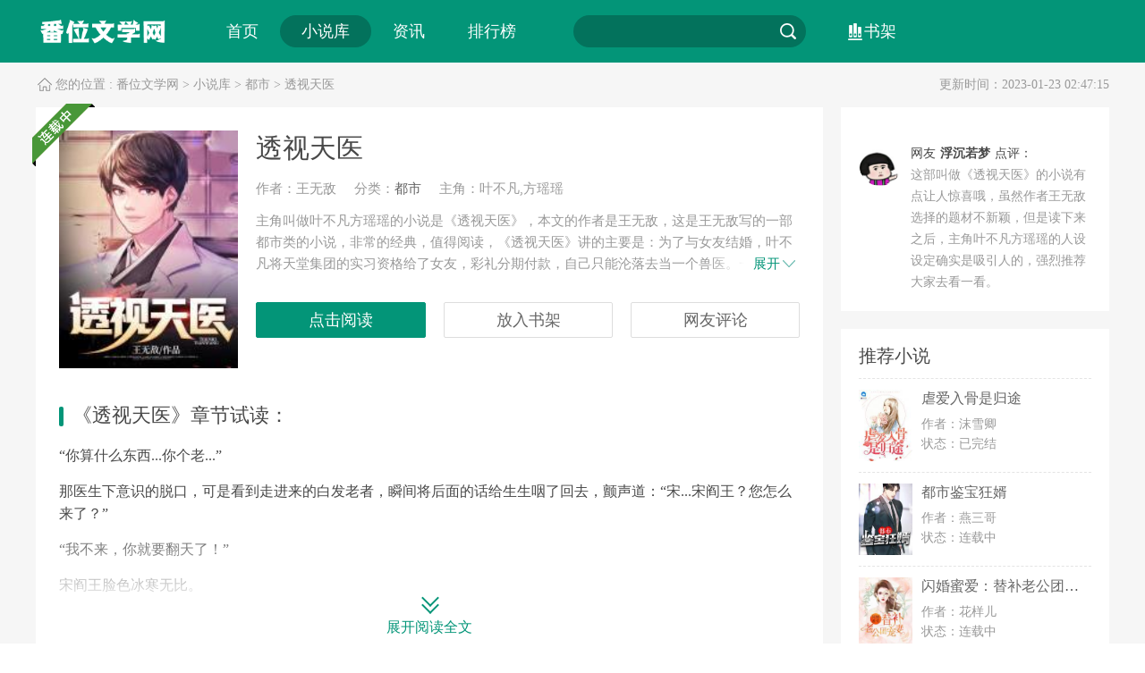

--- FILE ---
content_type: text/html; charset=utf-8
request_url: http://www.fanvz.com/xiaoshu/161863.html
body_size: 8523
content:
<!DOCTYPE html>
<html>
<head>
    <meta charset="UTF-8">
    <title>叶不凡方瑶瑶小说透视天医在哪里可以免费全文阅读_番位文学网</title>
    <meta name="keywords" content="透视天医,王无敌的小说"/>
    <meta name="description" content="主角叫做叶不凡方瑶瑶的小说是《透视天医》，本文的作者是王无敌，这是王无敌写的一部都市类的小说，非常的经典，值得阅读，《透视天医》讲的主要是：为了与女友结婚，叶不凡将天堂集团的实..."/>
	<meta property="og:title" content="透视天医" />
	<meta property="og:description" content="为了与女友结婚，叶不凡将天堂集团的实习资格给了女友，彩礼分期付款，自己只能沦落去当一个兽医。一天，叶不凡带着好朋友悄悄去布置婚房，却发现女友在婚房出轨好兄弟，连筹办的婚礼都是为他人准备的。这一刻，叶不凡的天塌了。叶不凡冲了进去，却被女友用相册打破了头。鲜血滴在叶家古玉之上，叶不凡继承了透视、武道、修仙...无上传承，并且无意间结识了天堂集团的女总裁。抢我面试资格？很抱歉，我是女总裁的男朋友！你被开除了！邀请我去参加你们的婚礼？好，那我就去凑凑热闹！！" />
	<meta property="og:image" content="http://www.fanvz.com/upload/article/161863/8c3a4167888b17409c5036289e08eaef.jpg" />
	<meta property="og:novel:category" content="都市" />
	<meta property="og:novel:author" content="王无敌" />
	<meta property="og:novel:book_name" content="透视天医" />
	<meta property="og:novel:read_url" content="http://www.fanvz.com/xiaoshu/161863.html" />
	<meta property="og:url" content="http://www.fanvz.com/xiaoshu/161863.html" />
	<meta property="og:novel:status" content="连载中" />
	<meta property="og:novel:update_time" content="2023-01-23 02:47:15" />
    <link href="/favicon.ico" rel="shortcut icon" />
	<link href="/css/base.css" rel="stylesheet" type="text/css" />
	<link href="/css/novel.css" rel="stylesheet" type="text/css" />
	<link href="/css/style_6.css" rel="stylesheet" type="text/css" />
	<script src="/js/checkmobile.js"></script>
	<meta name="mobile-agent" content="format=xhtml;url=http://m.fanvz.com/xiaoshu/161863.html">
	<meta name="mobile-agent" content="format=html5;url=http://m.fanvz.com/xiaoshu/161863.html">
	<script src="/js/jquery.js"></script>
	<script src="/js/function.js"></script>
</head>
<body>
<!--header-->
<div class="header">
    <div class="inner">
        <div class="logo">
            <a href="/">
                <img src="/images/logo.png" alt="番位文学网"></a>
        </div>
        <div class="nav">
            <ul class="clearfix">
                 <li><a href="/">首页</a></li>
                <li class="on"><a href="/xiaoshu/index.html">小说库</a></li>
                <li><a href="/zhangjie/index.html">资讯</a></li>
                <li><a href="/paihangbang/index.html">排行榜</a></li>
            </ul>
        </div>
        <div class="search">
            <form action="/index.php" method="get" id="Search_form" target="_blank" name="Search_form">
                <input type="text" name="q" placeholder="" value="" class="search-key">
               <input name="mod" type="hidden" id="mod" value="search"><button type="submit" class="search-btn" id="searchBtn" >搜索</button>
            </form>
        </div>
        <div class="other">
            <a class="link-bookshelf" href="javascript:void(0);">书架</a></div>
    </div>
</div>
<!--/header-->

<div class="container clearfix">
	<div class="bread">
		<span>您的位置 : </span>
		<a href="/" title="番位文学网">番位文学网</a> 
		&gt; <a href="/xiaoshu/index.html" >小说库</a> &gt; <a href="/xiaoshu/dushi/index.html" >都市</a> &gt;
		透视天医		<p>更新时间：2023-01-23 02:47:15</p>
	</div>
	<div class="wrap clearfix">
		<!--primary-->
		<div class="book-info">
			<!--bsse-->
			<dl class="base clearfix">
				<dt>
					<img src="http://www.fanvz.com/upload/article/161863/8c3a4167888b17409c5036289e08eaef.jpg" onerror="this.src='/images/fm.jpg'" alt="透视天医">
										<i class="serial">连载中</i>				</dt>
				<dd>
					<h1>透视天医</h1>
					<p class="info"><span>作者：王无敌</span><span>分类：<a href="/xiaoshu/dushi/index.html" >都市</a></span><span>主角：叶不凡,方瑶瑶</span></p>
					<p class="intro">主角叫做叶不凡方瑶瑶的小说是《透视天医》，本文的作者是王无敌，这是王无敌写的一部都市类的小说，非常的经典，值得阅读，《透视天医》讲的主要是：<span>为了与女友结婚，叶不凡将天堂集团的实习资格给了女友，彩礼分期付款，自己只能沦落去当一个兽医。一天，叶不凡带着好朋友悄悄去布置婚房，却发现女友在婚房出轨好兄弟，连筹办的婚礼都是为他人准备的。这一刻，叶不凡的天塌了。叶不凡冲了进去，却被女友用相册打破了头。鲜血滴在叶家古玉之上，叶不凡继承了透视、武道、修仙...无上传承，并且无意间结识了天堂集团的女总裁。抢我面试资格？很抱歉，我是女总裁的男朋友！你被开除了！邀请我去参加你们的婚礼？好，那我就去凑凑热闹！！</span>...<b class="more">展开<i></i></b></p>
					<ul class="btns">                          
                        		                    <li class="read-online"><a href="/zhangjie/1610745.html" target="_blank">点击阅读</a></li>                        <li class="add-bookshelf" data-bookid="161863"><a>放入书架</a></li>
						<li class="go-review"><a>网友评论</a></li>
					</ul>
				</dd>
			</dl>
				<div class="reading-content">
			<h3>《透视天医》章节试读：</h3>
			<div class="content"><p>“你算什么东西...你个老...”</p><p>那医生下意识的脱口，可是看到走进来的白发老者，瞬间将后面的话给生生咽了回去，颤声道：“宋...宋阎王？您怎么来了？”</p><p>“我不来，你就要翻天了！”</p><p>宋阎王脸色冰寒无比。</p><p>医生讪讪笑道：“在您面前，我哪敢啊？这就是一点小事，交给我处理，我保准处理的十分妥当。”</p><p>“交给你？咱们医院就完蛋了！”</p><p>宋阎王冷冷呵斥，让医生脸色微变。</p><p>宋阎王快步来到了叶不凡面前：“叶先生，刚才以七星续命针救了一条生命，真是让我佩服啊。”</p><p>叶不凡似乎明白了过来：“宋阎王客气了，不过是举手之劳，但是我觉得医病容易，但是医人心才难。”</p><p>宋阎王微微一愣，当即道：“叶先生放心吧，我一定会主持公道！”</p><p>他看向了医生，寒声道：“李医生，还不赶紧老实交代！”</p><p>“宋阎王，我什么都没做啊，我就是在治病救人啊！您可不要听这个小子胡说八道啊！”</p><p>那医生急忙道。</p><p>“宋阎王，这是那周老爷子的用药记录，里面还有打胎药，治疗产后奶水不足的药...还有...”</p><p>叶不凡立刻将用药记录递给了宋阎王。</p><p>那医生想抢，可是已经来不及了，看着宋阎王愈发低沉的脸色，他如丧考妣。</p><p>没想到他准备好的消费记录，却成为了他的犯罪证据！！</p><p>“李医生啊李医生，你可真是个废物啊，连作假都不会！”</p><p>宋阎王破口大骂：“你还不赶紧给我如实招来！”</p><p>那医生吓得浑身一颤，“噗通”一声跪在宋阎王面前：“宋阎王，我真的知道错了，我不该收钱，不该合伙讹诈人家...”</p><p>宋阎王冷冷道：“从现在开始你被开除了，你的事情我会上报上级部门，至于上面怎么处罚，等候通知吧！”</p><p>“完了！”</p><p>那医生身子一软，已经摊到在地上。</p><p>这辈子，他的医生算是当到头了，弄不好还要坐大牢！</p><p>周豪也是噤若寒蝉，没想到事情会再次风云突变！</p><p>他见到宋阎王看了过来，底气不足的说道：“我告诉你，我可不是你们医院的人，你没法处理我！”</p><p>宋阎王淡淡道：“我是没法处理你，但是巡捕房可以处理你，我立刻让安保人员将你送到巡捕房，巡捕房负责人是我的老朋友，我相信，他会将这件事调查的一清二楚。”</p><p>“你准备好吃牢饭吧！”</p><p>周豪都快哭了。</p><p>他没想到宋阎王这么狠！</p><p>很快，宋阎王打电话叫来了安保人员，将周豪给制服了。</p><p>“叶先生，你看这样可以吗？”宋阎王看向了叶不凡，问道。</p><p>“那就按照宋阎王说的办，只是能让我单独的问周豪一件事情吗？”</p><p>“当然可以！”</p><p>宋阎王挥挥手，带着安保人员与那医生出来。</p><p>房间内，只剩下叶不凡、周豪，还有病床上装死的周老爷子。</p><p>“你个挨千刀的，竟然敢坑害我妈！”</p><p>叶不凡怒视周豪，摩拳擦掌，朝着周豪一步步走去。</p><p>“你...你要干什么...”</p><p>周豪看着叶不凡，只感觉后背直冒冷汗。</p><p>“你说呢？”</p><p>“我...”</p><p>周豪咽了咽口水。</p><p>这时，忽然那周老爷子从床上跳了起来，抓起凳子，朝着叶不凡砸去：“敢动我儿子，我杀了你！”</p><p>“砰！”</p><p>这周老爷子虽然年迈，可是说到底也是一个大人渣，叶不凡毫不留情，一脚踹出。</p><p>一脚踹在了周老爷子的肚子上。</p><p>周老爷子如同断了线的风筝，倒飞而出，狠狠的撞在了床板上，疼的他龇牙咧嘴，那张老脸都为之扭曲。</p><p>“你个混蛋，你可知道得罪我们的后果？”</p><p>“啪！”</p><p>叶不凡抬手一巴掌，抽在了那周豪的脸上：“是这个后果吗？”</p><p>“你...”</p><p>不等周豪说话，叶不凡抬手又是一巴掌，让周豪哀嚎大叫。</p><p>你丫的也太凶残了吧？</p><p>周豪见到叶不凡又举起了手，赶忙道：“你要是再动手，我就报官！！”</p><p>“报官？好啊，那你赶紧报官，省的送你去巡捕房！”</p><p>此话一出，周豪傻眼了。</p><p>现在报官，岂不是自投罗网？</p><p>“小兄弟，有话好好商量，大家都是混口饭吃，我们也不容易。”周豪换了一副面孔，讪讪笑道。</p><p>“你们不容易，难道我妈就容易？你知不知道，我妈起早贪黑一天就能挣几十块？你们张口闭口就要一百万，你们的心难道是黑的吗？”</p><p>听到这话，叶不凡更是气不打一处来。</p><p>他恨不得将二人的心脏挖出来看一看，到底是不是黑的。</p><p>周豪跪在了叶不凡的面前，哀求道：“小兄弟，求求您放我们一马吧！我们知道错了！”</p><p>“说吧，是谁让你们讹诈我妈的！！”</p><p>叶不凡目光森然，死死的盯着跪在身前的父子二人，从牙缝里挤出几个字，一字一顿。</p><p>“我...没...没有人指使..都是我们自己的注意。”</p><p>周豪脸色一变，急忙摇头。</p><p>“不说？！”</p><p>砰！</p><p>一拳砸在墙壁之上，墙壁瞬间凹陷一个大坑，周围密密麻麻的裂纹，如同蜘蛛网一般。</p><p>咕咚！</p><p>父子二人吓傻了，使劲吞了吞口水，身子摇摇欲坠。</p><p>这一拳头要是砸在身上，恐怕会把他们砸成稀巴烂..</p><p>“我说，我说..是...”</p><p>“是吴明磊与方瑶瑶雇佣的我们讹诈你妈，也是他让我们加价三百万..然后再索要古玉的...”</p><p>“王八蛋，果然是那对狗男女！该死！”</p><p>叶不凡咬牙切齿，眼眸射出一抹森然寒芒。</p></div>
			<div class="show-more" id="show-more">
				<button>展开阅读全文</button>
			</div>
		</div>		<div class="attentions chapters">
            <h3>《透视天医》章节列表：</h3>
            <ul class="clearfix">
	            <li><a href="/zhangjie/1610745.html" target="_blank">第1章</a></li><li><a href="/zhangjie/1610746.html" target="_blank">第2章</a></li><li><a href="/zhangjie/1610747.html" target="_blank">第3章</a></li><li><a href="/zhangjie/1610748.html" target="_blank">第4章</a></li><li><a href="/zhangjie/1610749.html" target="_blank">第5章</a></li><li><a href="/zhangjie/1610750.html" target="_blank">第6章</a></li><li><a href="/zhangjie/1610751.html" target="_blank">第7章</a></li><li><a href="/zhangjie/1610752.html" target="_blank">第8章</a></li><li><a href="/zhangjie/1610753.html" target="_blank">第9章</a></li><li><a href="/zhangjie/1610754.html" target="_blank">第10章</a></li></ul>
        </div>		
            <!--guess-->
			<div class="guess">
				<h3>猜你喜欢</h3>
									<ul class="clearfix">
						<li>
								<a class="pic" href="/xiaoshu/wFBCs3.html"><img src="/upload/article/5288/528834/20260122115943_92667.jpg" onerror="this.src='/images/fm.jpg'" alt="与君重逢山水间"></a>
								<h5><a href="/xiaoshu/wFBCs3.html" title="与君重逢山水间">与君重逢山水间</a></h5>
								<p>作者：乌云大大朵</p>
								<p><em><a href="/xiaoshu/yanqing/index.html" >言情</a></em></p>
							</li>					<li>
								<a class="pic" href="/xiaoshu/vwjpM3.html"><img src="/upload/article/5288/528833/20260122115907_39828.jpg" onerror="this.src='/images/fm.jpg'" alt="星光予你，余生为期"></a>
								<h5><a href="/xiaoshu/vwjpM3.html" title="星光予你，余生为期">星光予你，余生为期</a></h5>
								<p>作者：何呵呵</p>
								<p><em><a href="/xiaoshu/yanqing/index.html" >言情</a></em></p>
							</li>					<li>
								<a class="pic" href="/xiaoshu/aNhKw2.html"><img src="/upload/article/5288/528832/20260122115740_38425.jpg" onerror="this.src='/images/fm.jpg'" alt="与你不再共朝暮"></a>
								<h5><a href="/xiaoshu/aNhKw2.html" title="与你不再共朝暮">与你不再共朝暮</a></h5>
								<p>作者：兔捶捶</p>
								<p><em><a href="/xiaoshu/yanqing/index.html" >言情</a></em></p>
							</li>					<li>
								<a class="pic" href="/xiaoshu/TV6qn2.html"><img src="/upload/article/5288/528831/20260122115624_74894.jpg" onerror="this.src='/images/fm.jpg'" alt="姜若虞李澈"></a>
								<h5><a href="/xiaoshu/TV6qn2.html" title="姜若虞李澈">姜若虞李澈</a></h5>
								<p>作者：大神</p>
								<p><em><a href="/xiaoshu/dushi/index.html" >都市</a></em></p>
							</li>					<li>
								<a class="pic" href="/xiaoshu/Coheb2.html"><img src="/upload/article/5288/528830/20260122115406_51996.jpg" onerror="this.src='/images/fm.jpg'" alt="重生后，我注销了全家户口"></a>
								<h5><a href="/xiaoshu/Coheb2.html" title="重生后，我注销了全家户口">重生后，我注销了全家户口</a></h5>
								<p>作者：每天都暴富88</p>
								<p><em><a href="/xiaoshu/yanqing/index.html" >言情</a></em></p>
							</li>					<li>
								<a class="pic" href="/xiaoshu/HYRlk3.html"><img src="/upload/article/5288/528829/20260122115245_19510.jpg" onerror="this.src='/images/fm.jpg'" alt="旧日一梦晚棠时"></a>
								<h5><a href="/xiaoshu/HYRlk3.html" title="旧日一梦晚棠时">旧日一梦晚棠时</a></h5>
								<p>作者：甜崽小狗</p>
								<p><em><a href="/xiaoshu/yanqing/index.html" >言情</a></em></p>
							</li>					<li>
								<a class="pic" href="/xiaoshu/wsp304.html"><img src="/upload/article/5288/528828/20260122115135_67886.jpg" onerror="this.src='/images/fm.jpg'" alt="爱如朝露，散若尘风"></a>
								<h5><a href="/xiaoshu/wsp304.html" title="爱如朝露，散若尘风">爱如朝露，散若尘风</a></h5>
								<p>作者：何芊慧</p>
								<p><em><a href="/xiaoshu/dushi/index.html" >都市</a></em></p>
							</li>					<li>
								<a class="pic" href="/xiaoshu/zTkX6.html"><img src="/upload/article/5288/528827/20260122114949_30033.jpg" onerror="this.src='/images/fm.jpg'" alt="装废二十年，我要创飞所有人"></a>
								<h5><a href="/xiaoshu/zTkX6.html" title="装废二十年，我要创飞所有人">装废二十年，我要创飞所有人</a></h5>
								<p>作者：吃啥长大</p>
								<p><em><a href="/xiaoshu/yanqing/index.html" >言情</a></em></p>
							</li>					<li>
								<a class="pic" href="/xiaoshu/SUsFL.html"><img src="/upload/article/5288/528826/20260122114823_58789.jpg" onerror="this.src='/images/fm.jpg'" alt="那我也应该，回到属于我的世界了"></a>
								<h5><a href="/xiaoshu/SUsFL.html" title="那我也应该，回到属于我的世界了">那我也应该，回到属于我的世界了</a></h5>
								<p>作者：江成屹陆昭妮阮棠棠</p>
								<p><em><a href="/xiaoshu/chuanyue/index.html" >穿越</a></em></p>
							</li>					<li>
								<a class="pic" href="/xiaoshu/Pwk3n.html"><img src="/upload/article/5288/528825/20260122114717_89655.jpg" onerror="this.src='/images/fm.jpg'" alt="我叫陆嘉学"></a>
								<h5><a href="/xiaoshu/Pwk3n.html" title="我叫陆嘉学">我叫陆嘉学</a></h5>
								<p>作者：焱树</p>
								<p><em><a href="/xiaoshu/yanqing/index.html" >言情</a></em></p>
							</li>					<li>
								<a class="pic" href="/xiaoshu/8nMT61.html"><img src="/upload/article/5288/528824/20260122114609_59363.jpg" onerror="this.src='/images/fm.jpg'" alt="未婚夫骂我竟为了一条狗和他退婚"></a>
								<h5><a href="/xiaoshu/8nMT61.html" title="未婚夫骂我竟为了一条狗和他退婚">未婚夫骂我竟为了一条狗和他退婚</a></h5>
								<p>作者：栖息在梧桐</p>
								<p><em><a href="/xiaoshu/yanqing/index.html" >言情</a></em></p>
							</li>					<li>
								<a class="pic" href="/xiaoshu/Hpx7c1.html"><img src="/upload/article/5288/528823/20260122114450_68272.jpg" onerror="this.src='/images/fm.jpg'" alt="1975，此心安处"></a>
								<h5><a href="/xiaoshu/Hpx7c1.html" title="1975，此心安处">1975，此心安处</a></h5>
								<p>作者：稳重的蘑菇</p>
								<p><em><a href="/xiaoshu/yanqing/index.html" >言情</a></em></p>
							</li></ul>			
			</div>
						<!--review-->
			<div class="review">
				<h3>网友评论</h3>
				<div class="review-form">
					<p class="form-item">
						<textarea class="j-textarea" rows="3">说点什么吧，您的评论是对本书最大的支持！</textarea>
					</p>
					<p class="form-btns">
						<span class="count">还可以输入<em class="j-count">200</em>字</span>
						<button class="j-send" type="submit">发表评论</button>
					</p>
					<p class="form-msg"></p>
				</div>
             <div class="more"><a href="javascript:void(0);">查看全部评论</a></div>
			</div>
		</div>
		<!--primary-->
		<!--side-->
		<div class="side-bar">
			<!--book-other-->
			<div class="book-other">
				<div class="editor clearfix">
					<div class="face"><img src="/images/face.jpg" alt="浮沉若梦"></div>
					<div class="info">
						<p>网友<span>浮沉若梦</span>点评：</p>
						<p class="text">这部叫做《透视天医》的小说有点让人惊喜哦，虽然作者王无敌选择的题材不新颖，但是读下来之后，主角叶不凡方瑶瑶的人设设定确实是吸引人的，强烈推荐大家去看一看。</p>
					</div>
				</div>
			</div>

			

			<!--new-book-->
			<div class="new-book">
			<h3>推荐小说</h3>
			<ul>
						<li>
			<a class="pic" href="/xiaoshu/30568.html" target="_blank"><img class="lazy" src="/upload/article/30568/80245e5e3ad9836d155b39faddb0881d.jpg" onerror="this.src='/images/fm.jpg'" alt="虐爱入骨是归途"></a>
			<h5><a href="/xiaoshu/30568.html" target="_blank">虐爱入骨是归途</a></h5>
			<p>作者：沫雪卿</p>
			<p>状态：<em class="finish">已完结</em></p>
			</li>			<li>
			<a class="pic" href="/xiaoshu/27173.html" target="_blank"><img class="lazy" src="/upload/article/27173/afd2f286072b9f550c29e6f557e2d323.jpg" onerror="this.src='/images/fm.jpg'" alt="都市鉴宝狂婿"></a>
			<h5><a href="/xiaoshu/27173.html" target="_blank">都市鉴宝狂婿</a></h5>
			<p>作者：燕三哥</p>
			<p>状态：<em class="serial">连载中</em></p>
			</li>			<li>
			<a class="pic" href="/xiaoshu/26653.html" target="_blank"><img class="lazy" src="/upload/article/26653/0a319ae7c737de6839385ae5a536ea36.jpg" onerror="this.src='/images/fm.jpg'" alt="闪婚蜜爱：替补老公团宠妻"></a>
			<h5><a href="/xiaoshu/26653.html" target="_blank">闪婚蜜爱：替补老公团宠妻</a></h5>
			<p>作者：花样儿</p>
			<p>状态：<em class="serial">连载中</em></p>
			</li>			<li>
			<a class="pic" href="/xiaoshu/26559.html" target="_blank"><img class="lazy" src="/upload/article/26559/6ffc47048d84c12963a9ac4004b290b9.jpg" onerror="this.src='/images/fm.jpg'" alt="左少的深情秘妻"></a>
			<h5><a href="/xiaoshu/26559.html" target="_blank">左少的深情秘妻</a></h5>
			<p>作者：黛茜茜</p>
			<p>状态：<em class="serial">连载中</em></p>
			</li>			<li>
			<a class="pic" href="/xiaoshu/24539.html" target="_blank"><img class="lazy" src="/upload/article/24539/a5e14d2f9c6ec930f504e44fa550ff4d.jpg" onerror="this.src='/images/fm.jpg'" alt="隐婚盛情：高冷总裁入我心"></a>
			<h5><a href="/xiaoshu/24539.html" target="_blank">隐婚盛情：高冷总裁入我心</a></h5>
			<p>作者：沉沉韵</p>
			<p>状态：<em class="serial">连载中</em></p>
			</li>			<li>
			<a class="pic" href="/xiaoshu/22166.html" target="_blank"><img class="lazy" src="/upload/article/22166/a260153ca8c5c55e9a5d8108e3ae27b4.jpg" onerror="this.src='/images/fm.jpg'" alt="重生之金融大鳄"></a>
			<h5><a href="/xiaoshu/22166.html" target="_blank">重生之金融大鳄</a></h5>
			<p>作者：午后天空</p>
			<p>状态：<em class="serial">连载中</em></p>
			</li>			<li>
			<a class="pic" href="/xiaoshu/22038.html" target="_blank"><img class="lazy" src="/upload/article/22038/600e6b1ad03107f7380443fb70721fd1.jpg" onerror="this.src='/images/fm.jpg'" alt="第一名媛：童小姐势不可挡"></a>
			<h5><a href="/xiaoshu/22038.html" target="_blank">第一名媛：童小姐势不可挡</a></h5>
			<p>作者：月下灼灼</p>
			<p>状态：<em class="serial">连载中</em></p>
			</li>			<li>
			<a class="pic" href="/xiaoshu/21906.html" target="_blank"><img class="lazy" src="/upload/article/21906/33ba1ee7d2f951881bebf59a422e847b.jpg" onerror="this.src='/images/fm.jpg'" alt="所爱之人是星河"></a>
			<h5><a href="/xiaoshu/21906.html" target="_blank">所爱之人是星河</a></h5>
			<p>作者：于梓贝</p>
			<p>状态：<em class="finish">已完结</em></p>
			</li>			<li>
			<a class="pic" href="/xiaoshu/21559.html" target="_blank"><img class="lazy" src="/upload/article/21559/272e68ab525fd9c321e4b93e580cae18.jpg" onerror="this.src='/images/fm.jpg'" alt="陆太太，余生只等你"></a>
			<h5><a href="/xiaoshu/21559.html" target="_blank">陆太太，余生只等你</a></h5>
			<p>作者：星小河</p>
			<p>状态：<em class="serial">连载中</em></p>
			</li>			<li>
			<a class="pic" href="/xiaoshu/20960.html" target="_blank"><img class="lazy" src="/upload/article/20960/6667ec04ea6d86ed5ddd89017a84e4d1.jpg" onerror="this.src='/images/fm.jpg'" alt="溺宠狂妻：秦总，夫人又虐渣了"></a>
			<h5><a href="/xiaoshu/20960.html" target="_blank">溺宠狂妻：秦总，夫人又虐渣了</a></h5>
			<p>作者：二墨</p>
			<p>状态：<em class="serial">连载中</em></p>
			</li>	</ul>
			</div>	
		</div>
		<!--/side-->
	</div>
</div>
<!--/container-->
<div class="footer">
	<p>番位文学网，好看的言情小说推荐</p>
<p>Copyright 2020 fanvz.com All Rights Reserved. <a href="https://beian.miit.gov.cn/ " target="_blank">鲁ICP备2024093860号-1</a><br>本站内容如侵犯您的合法权益，请及时与我们联系处理(Email：2093084860#qq.com，#替换为@)</p></div>
<script>
var _hmt = _hmt || [];
(function() {
  var hm = document.createElement("script");
  hm.src = "https://hm.baidu.com/hm.js?826719f5fb6d8510c43f5acdd90b8922";
  var s = document.getElementsByTagName("script")[0]; 
  s.parentNode.insertBefore(hm, s);
})();
</script>

<script>
var _hmt = _hmt || [];
(function() {
  var hm = document.createElement("script");
  hm.src = "https://hm.baidu.com/hm.js?79ffd7714c7be0862f5d91b21cefcf8e";
  var s = document.getElementsByTagName("script")[0]; 
  s.parentNode.insertBefore(hm, s);
})();
</script>


<script src="/js/layer.js"></script>
<script type="text/javascript">
$('#show-more').click(function(){
		$('.book-info .reading-content .content').height('auto');
		$(this).hide();
	});
</script>

</body>
</html>


--- FILE ---
content_type: text/css
request_url: http://www.fanvz.com/css/base.css
body_size: 6839
content:
body,dl,dd,dt,p,ol,ul,li,h1,h2,h3,h4,h5,h6,b,strong,em,input,textarea,button,select {
	margin: 0;
	padding: 0;
}
html,body {
	height: 100%;
}
body {
	color: #484848;
	font: 14px/1 "microsoft yahei";
	background: #fff;
}
i,s,u,em {
	font-style: normal;
	text-decoration: none;
}
h1,h2,h3,h4,h5,h6,b {
	font-weight: normal;
}
input,textarea,button,select {
	font-size: 14px;
	font-family: "microsoft yahei";
	outline: 0 none;
}
li {
	list-style: none;
}
img {
	border: none;
	vertical-align: top;
}
a {
	color: #666;
	text-decoration: none;
	transition: color .1s,background-color .1s,border .1s;
}
a:hover {
	color: #039578;
}
input::input-placeholder {
	color: #fff!important;
} 
::-webkit-input-placeholder {
	color: #fff!important; 
}
:-moz-placeholder {
	color: #fff!important; 
}
::-moz-placeholder {
	color: #fff!important; 
}
:-ms-input-placeholder {
	color: #fff!important; 
}
.clearfix:before,
.clearfix:after {
	clear: both;
	display: block;
	visibility: hidden;
	overflow: hidden;
	height: 0;
	content: " ";
}
.lf {
	float: left;
}
.rf {
	float: right;
}
.tips {
	position: absolute;
	z-index: 2000;
	display: none;
	height: 54px;
	line-height: 54px;
	background: rgba(0, 0, 0, 0.7);
	border-radius: 5px;
	-webkit-border-radius: 5px;
	-moz-border-radius: 5px;
	-ms-border-radius: 5px;
	color: #fff;
	font-size: 16px;
}
.tips i {
	width: 0;
	height: 0;
}
.tips span {
	padding: 0 25px;
	width:auto;
	height:54px;
}
/*header*/
.header {
	width: 100%;
}
.header .inner {
	margin: 0 auto;
	height: 70px;
	width: 1200px;
}
.header .logo {
	float: left;
	margin-top: 15px;
	width: 149px;
	height: 42px;
	overflow: height;
}
.header .logo img {
	width: 100%;
	height: 100%;
}
.header .nav {
	float: left;
	margin-left: 40px;
	margin-top: 15px;
}
.header .nav ul {
	height: 40px;
}
.header .nav ul li {
	float: left;
}
.header .nav ul li a {
	display: inline-block;
	margin: 2px 0;
	padding: 0 24px;
	height: 36px;
	line-height: 36px;
	font-size: 18px;
	color: #fff;
	background: transparent;
	border-radius: 100px;
}
.header .search {
	float: left;
	margin-left: 40px;
	margin-top: 17px;
	width: 260px;
	height: 36px;
	border-radius: 18px;
}
.header .search .search-key {
	float: left;
	margin-left: 20px;
	width: 200px;
	height: 36px;
	color: #d4dee7;
	background: none;
	border: none;
}
.header .search .search-btn {
	float: right;
	width: 40px;
	height: 36px;
	text-indent: -999px;
	background: url(../images/icon-search2.png) no-repeat 50% 50%;
	border: none;
	overflow: hidden;
	cursor: pointer;
}
.header .other {
	float: left;
	margin-left: 30px;
	margin-top: 17px;
}
.header .other .link-wap {
	display: inline-block;
	padding-left: 22px;
	line-height: 36px;
	font-size: 18px;
	color: #fff;
	background: url(../images/icon-mobile.png) no-repeat 0 50%;
}
.header .other .link-bookshelf {
	margin-left: 15px;
	display: inline-block;
	line-height: 36px;
	padding-left: 20px;
	font-size: 18px;
	color: #fff;
	background: url(../images/icon-bookshelf.png) no-repeat 0 50%;
}
.header .other .link-hs13 {
	margin-left: 15px;
	display: inline-block;
	line-height: 36px;
	font-size: 18px;
	color: #fff;
}
/*footer*/
.footer {
	padding: 20px 0;
	width: 100%;
	background: #fff;
	overflow: hidden;
}
.footer p {
	line-height: 2;
	font-size: 18px;
	color: #999;
	text-align: center;
}
.footer p a {
	color: #999;
}
.footer p a:hover {
	color: #fc6e38;
}

/*bookshelf*/
.bookshelf-mask {
	display: block;
	width: 100%;
	height: 100%;
	background: #000;
	opacity: 0.5;
	position: fixed;
	left: 0;
	top: 0;
	z-index: 10000;
	_position: absolute;
	_top:expression(eval(document.documentElement.scrollTop));
}
.bookshelf-panel {
	display: block;
	margin-left: -320px;
	margin-top: -240px;
	width: 640px;
	height: 480px;
	background: #fff;
	box-shadow: 0 0 10px rgba(0,0,0,0.5);
	position: fixed;
	top: 50%;
	left: 50%;
	z-index: 10001;
	_position: absolute;
	_left:expression(eval(document.body.clientWidth-this.offsetWidth)/2);
	_top:expression(eval(document.body.clientHeight-this.offsetHeight)/2);
}
.bookshelf-head {
	height: 49px;
	border-bottom: 1px solid #ebebeb;
}
.bookshelf-head h4 {
	float: left;
	margin-left: 20px;
	line-height: 49px;
	font-size: 18px;
	font-weight: bold;
	color: #333;
}
.bookshelf-head a {
	float: right;
	margin-top: 18px;
	margin-right: 15px;
	cursor: pointer;
}
.bookshelf-head a:hover {
	background-position: 0 -24px;
}
.bookshelf-list {
	height: 430px;
	position: relative;
	overflow-y: auto;
}
.bookshelf-list ul li {
	position: relative;
	padding: 15px 15px;
	height: 107px;
	border-bottom: 1px dashed #ebebeb;
}
.bookshelf-list ul li:hover {
	background: #fffbf2;
}
.bookshelf-list ul li .pic {
	position: relative;
	float: left;
	margin-right: 15px;
	width: 80px;
	height: 107px;
}
.bookshelf-list ul li .pic img {
	width: 100%;
	height: 100%;
	vertical-align: top;
}
.bookshelf-list ul li .pic i {
	position: absolute;
	left: 0;
	bottom: 0;
	display: block;
	width: 100%;
	height: 20px;
	line-height: 20px;
	text-align: center;
}
.bookshelf-list ul li .pic i.serial {
	background: #489738;
	background: rgba(72,151,56,.9);
	color: #fff;
}
.bookshelf-list ul li .pic i.finish {
	background: #c9142a;
	background: rgba(201,20,42,.9);
	color: #fff;
}
.bookshelf-list ul li .tit {
	display: block;
	margin-bottom: 10px;
	line-height: 24px;
	font-size: 18px; 
}
.bookshelf-list ul li .update {
	display: block;
	margin-bottom: 19px;
	line-height: 24px;
}
.bookshelf-list ul li .update a {
	color: #00bf99;
}
.bookshelf-list ul li .read {
	display: block;
}
.bookshelf-list ul li .read a {
	display: inline-block;
    width: 90px;
    height: 28px;
    line-height: 28px;
    color: #039578;
    text-align: center;
    border: 1px solid #039578;
    border-radius: 100px;
}
.bookshelf-list ul li .del {
	position: absolute;
	right: 15px;
	top: 15px;
	width: 24px;
	height: 24px;
	cursor: pointer;
	background: url(../images/close.png) no-repeat 0 0;
}
.bookshelf-list ul li .del:hover {
	background-position: 0 -24px;
}




.new_header .main{
	width: 1200px;
	margin: 0 auto;
	overflow: hidden;
}

.new_header .top_info {
    height: 100px;
}

.new_header .n_logo{
	width: 520px;
    height: 62px;
    margin-top: 24px;
    float: left;
}

.new_header .n_logo img{
	height: 62px;
}

.logo_text {
    margin-left: 24px;
    font-size: 22px;
    color: #999;
    vertical-align: middle;
	letter-spacing: 2px;
	line-height: 52px;
}

.logo_text em {
    color: #FF701D;
}

.new_header .nav {
    background: #333;
}

.new_header .nav_inner li {
    width: 100px;
    float: left;
}


.new_header .nav_inner li a {
    display: block;
    height: 48px;
    line-height: 48px;
    text-align: center;
    color: #fff;
    font-size: 16px;
}

.new_header .nav_inner li a:hover {
    background: #212121;
}


.new_header .nav_inner li.active a {
    background: #039578;
    color: #fff;
    border-radius: 4px;
}

--- FILE ---
content_type: text/css
request_url: http://www.fanvz.com/css/novel.css
body_size: 74061
content:
.lazy {
	background-color: #f6f7f8;
}
.container {
	padding-bottom: 20px;
	background: #f6f6f6;
}
.bread {
	margin: 0 auto;
	padding: 10px 0;
	width: 1200px;
	height: 30px;
	line-height: 30px;
	color: #999;
	text-indent: 22px;
	background: url(../images/icon-home.png) no-repeat 0 50%;
}
.bread a {
	color: #999;
}
.bread a:hover {
	color: #039578;
}
.bread p {
	float: right;
}
.wrap {
	margin: 0 auto;
	width: 1200px;
}


/**手游分类**/
.yxk-listNav{ border:1px solid #ddd; background-color:#fff;margin-bottom: 15px;}
.yxk-listNav .top{ height:45px; line-height:45px; background-color:#fafafa; border-bottom:1px solid #ddd; font-size:16px; padding:0 15px;}
.yxk-listNav .top em{ margin:0 10px; color:#039578}
.listNav-ul{ overflow:hidden;zoom:1; padding:0 10px;}
.listNav-ul li{ padding:5px 0; width:1030px;overflow:hidden; float:left;}
.listNav-ul .cata{ width:130px;padding:10px 0;}
.listNav-ul .title{ color:#039578; padding-left:35px; margin-right:20px;}
.listNav-ul .plat .title{ background:url(yxk.png) 5px -200px no-repeat}
.listNav-ul .wifi .title{ background:url(yxk.png) 5px -50px no-repeat}
.listNav-ul .cata .title{ background:url(yxk.png) 5px -100px no-repeat}
.listNav-ul .yxtz .title{ background:url(yxk.png) 5px -150px no-repeat}
.listNav-ul .stat .title{ background:url(yxk.png) 5px 2px no-repeat}
.listNav-ul li a{ display:inline-block; height:26px; line-height:26px; padding:0px 10px 0px 10px;margin:5px 8px;}
.listNav-ul li h2{display:inline-block; height:26px; line-height:26px; font-size:14px;font-weight: normal; margin:5px 8px;}
.listNav-ul li h2 a{margin:0 0;}
.listNav-ul li .active{ background-color:#039578; color:#fff;}
.listNav-ul li:last-child{ border-bottom:none}
/**分页**/
.page, .detail_page { text-align: center; width: 100%;margin: 20px 0 20px; }
.page a, .page span, .detail_page a, .detail_page span { background-color: #fff; display: inline-block !important; height: 36px; padding: 0 10px; font-size: 16px; color: #039578; margin: 5px 10px; text-align: center; line-height: 36px; border: 1px solid #ededed }
.page .active, .page .current, .page a:hover, .page span:hover, .detail_page .active, .detail_page .cur, .detail_page a:hover, .detail_page span:hover { color: #fff !important; background-color: #039578 }

/*pages*/
.pages {
	padding: 30px 0;
	text-align: center;
}
.pages span,
.pages a,
.pages b {
	display: inline-block;
	margin: 0 2px;
	padding: 0 15px;
	height: 36px;
	line-height: 36px;
	border: 1px solid #ebebeb;
	background: #fff;
}
.pages span {
	color: #999;
}
.pages b {	
	color: #fff;
}
.pages a:hover {
	color: #fff;
}
.pages span.current {
	color: #fff;
}

/*box1*/
.box1 {
	margin-top: 20px;
}

.box1 .focus {
	float: left;
	padding: 20px;
	width: 840px;
	height: 266px;
	background: #fff;
}
.box1 .banner {
	width: 580px;
	height: 266px;
	position: relative;
}
.box1 .banner-box {
	width: 580px;
	height: 266px;
	overflow: hidden;
}
.box1 .banner-img {
	position: relative;
}
.box1 .banner-img li {
	float: left;
	position: relative;
	width: 580px;
	height: 266px;
}
.box1 .banner-img li img {
	width: 580px;
	height: 266px;
}
.box1 .banner-nav {
	position: absolute;
	right: -260px;
	top: 0;
	width: 260px;
	height: 266px;
}
.box1 .banner-nav li {
	position: relative;
	padding: 0 10px 0 15px;
	height: 66px;
	background: #eafbf9;
	border-left: 1px solid #fff;
	border-bottom: 1px solid #fff;
	cursor: pointer;
}
.box1 .banner-nav li:last-child {
	border-bottom: none;
	height: 65px;
}
.box1 .banner-nav li b {
	position: absolute;
	left: 12px;
	top: 12px;
	font-size: 20px;
	font-weight: normal;
	font-style: italic;
	color: #999;
	display: none;
}
.box1 .banner-nav li h4 {
	margin-bottom: 4px;
	padding-top: 12px;
	line-height: 20px;
	font-size: 18px;
	color: #484848;
	white-space: nowrap;
	text-overflow: ellipsis;
	overflow: hidden;
}
.box1 .banner-nav li p {
	line-height: 20px;
	font-size: 13px;
	color: #999;
	white-space: nowrap;
	text-overflow: ellipsis;
	overflow: hidden;
}

.box1 .banner-nav li.selected b {
	color: #fff;
}
.box1 .banner-nav li.selected h4 {
	color: #fff;
}
.box1 .banner-nav li.selected p {
	color: #eafbf9;
}
.box1 .banner-nav li.selected:after {
	display: block;
	position: absolute;
	left: -10px;
	top: 50%;
	margin-top: -10px;
	width: 0;
	height: 0;
    border-top: 10px solid transparent;
    border-bottom: 10px solid transparent;
	content: "";
}
.banner-btn {
}

.box1 .category {
	float: right;
	width: 300px;
	height: 306px;
	background: #fff;
}
.box1 .category ul {
	padding: 20px 14px 0 15px;
	height: 276px;
	overflow: hidden;
}
.box1 .category li {
	float: left;
	margin: 0 5px;
	margin-bottom: 10px;
	width: 80px;
	height: 36px;
}
.box1 .category li a {
	display: block;
	line-height: 34px;
	font-size: 14.5px;
	text-align: center;
	border: 1px solid #e6e6e6;
	border-radius: 18px;
}
.box1 .category li a:hover {
	color: #039578;
	border: 1px solid #039578;
}

.box2 {
	margin-top: 20px;
}
.box2 .top-news {
	padding: 20px 0;
	background: #fff;
}
.box2 .top-news li {
	float: left;
	padding: 0 20px;
	width: 359px;
	border-right: 1px solid #ebebeb;
}
.box2 .top-news li:last-child {
	border-right: none;
}
.box2 .top-news li h4 {
	line-height: 24px;
	font-size: 20px;
	text-align: center;
}

.box2 .top-news li h4 a:hover {
	color: #039578;
}
.box2 .top-news li p {
	margin-top: 10px;
	height: 48px;
	line-height: 24px;
	text-indent: 2em;
	color: #999;
	display: -webkit-box;
	-webkit-box-orient: vertical;
	-webkit-line-clamp: 2;
	overflow: hidden;
}

/*box3*/
.box3 {
	margin-top: 20px;
	margin-bottom: -20px;
}
.box3 .rec-book {
	float: left;
	margin-bottom: 20px;
	padding: 20px;
	width: 840px;
	height: 440px;
	overflow: hidden;
	background: #fff;
}
.box3 .rec-book h3 {
	margin-bottom: 15px;
	line-height: 24px;
	font-size: 22px;
}
.box3 .carousel {
	float: left;
	width: 240px;
	height: 391px;
	background: #f0f8fc;
}
.box3 .carousel-img {
	position: relative;
	z-index: 2;
	margin-top: 10px;
	height: 160px;
	transform-style: preserve-3d;
	perspective: 160px;
}
.box3 .carousel-img img {
	position: absolute;
	left: 50%;
	top: 50%;
	width: 90px;
	height: 120px;
	margin-left: -45px;
	margin-top: -60px;
	box-shadow: 0 3px 8px rgba(0,0,0,.3);
	transition: transform .5s ease-in-out;
	cursor:pointer;
}
.box3 .carousel-nav {
	margin: 0 20px;
}
.box3 .carousel-nav li {
	display: none;
}
.box3 .carousel-nav li.on {
	display: block;
}
.box3 .carousel-nav li h4 {
	margin-bottom: 6px;
	line-height: 24px;
	font-size: 16px;
	font-weight: bold;
	text-align: center;
}
.box3 .carousel-nav li .author {
	margin-bottom: 10px;
	line-height: 16px;
	text-align: center;
	color: #a6a6a6;
}
.box3 .carousel-nav li .info {
	margin-bottom: 10px;
	text-align: center;
}
.box3 .carousel-nav li .info span {
	display: inline-block;
	margin: 0 2px;
	padding: 0 5px;
	line-height: 18px;
	border: 1px solid transparent;
	border-radius: 2px;
}
.box3 .carousel-nav li .info em {
	display: inline-block;
	margin: 0 2px;
	padding: 0 5px;
	line-height: 18px;
	border: 1px solid transparent;
	border-radius: 2px;
}
.box3 .carousel-nav li .info span.type {
	color: #039578;
	border: 1px solid #039578;
}
.box3 .carousel-nav li .info em.serial {
	color: #009944;
	border: 1px solid #009944;
}
.box3 .carousel-nav li .info em.finish {
	color: #ff3333;
	border: 1px solid #ff3333;
}
.box3 .carousel-nav li .intro {
	margin-bottom: 18px;
	height: 60px;
	line-height: 20px;
	display: -webkit-box;
	-webkit-box-orient: vertical;
	-webkit-line-clamp: 3;
	overflow: hidden;
}
.box3 .carousel-nav li .view {
	display: block;
	margin: 0 auto;
	width: 100px;
	height: 30px;
	line-height: 30px;
	color: #fff;
	text-align: center;
	background: #039578;
	border-radius: 100px;
}
.box3 .rec-list {
	float: left;
	padding-left: 20px;
	width: 580px;
	height: auto;
	overflow: hidden;
}
.box3 .rec-list ul {
	margin-top: -10px;
	margin-right: -20px;
}
.box3 .rec-list ul li {
	position: relative;
	float: left;
	margin: 10px 0;
	padding: 20px 20px 0 82px;
	width: 198px;
	height: 96px;
	border-top: 1px solid #ebebeb;
}
.box3 .rec-list ul li .pic {
	position: absolute;
	left: 0;
	top: 20px;
	display: block;
	width: 72px;
	height: 96px;
}
.box3 .rec-list ul li .pic img {
	width: 100%;
	height: 100%;
	vertical-align: top;
    -webkit-transition: -webkit-transform .3s ease-out;
    -moz-transition: -moz-transform .3s ease-out;
    -ms-transition: -ms-transform .3s ease-out;
    transition: transform .3s ease-out;
}
.box3 .rec-list ul li .pic:hover img {
	-webkit-transform: scale(1.1);
	-moz-transform: scale(1.1);
	-o-transform: scale(1.1);
	transform: scale(1.1);
}
.box3 .rec-list ul li .tit {
	margin-bottom: 8px;
	line-height: 20px;
	font-size: 16px;
	white-space: nowrap;
	text-overflow: ellipsis;
	overflow: hidden;
}
.box3 .rec-list ul li .intro {
	margin-bottom: 8px;
	height: 40px;
	line-height: 20px;
	font-size: 13px;
	color: #999;
	display: -webkit-box;
	-webkit-box-orient: vertical;
	-webkit-line-clamp: 2;
	overflow: hidden;
}

.box3 .rec-list ul li .intro a:hover {
	color: #039578;
}
.box3 .rec-list ul li .intro a:after {
	display: inline-block;
	content: ">";
}
.box3 .rec-list ul li .info {
	height: 20px;
	line-height: 18px;
	color: #a6a6a6;
}
.box3 .rec-list ul li .info span {
	float: left;
	height: 18px;
	margin-top: 2px;
}
.box3 .rec-list ul li .info em {
	float: right;
	padding: 0 3px;
	height: 18px;
	color: #039578;
	border: 1px solid #ffc6ad;
}
.box3 .latest-news {
	float: left;
	margin-left: 20px;
	padding: 20px;
	width: 260px;
	height: 440px;
	overflow: hidden;
	background: #fff;
}
.box3 .latest-news h3 {
	margin-bottom: 15px;
	line-height: 24px;
	font-size: 22px;
}
.box3 .latest-news ul {
}
.box3 .latest-news ul li {
	position: relative;
	height: 32px;
	line-height: 32px;
	border-top: 1px dashed #ebebeb;
	white-space: nowrap;
	text-overflow: ellipsis;
	overflow: hidden;
}
.box3 .latest-news ul li em {
	font-size: 13px;
	color: #999;
	margin-left: 10px;
	float: right;
}
.box3 .latest-news ul li b {
	color: #039578;
	font-size: 15px;
}
.box3 .latest-news ul li i {
	margin: 0 2px;
	color: #ccc;
	font-size: 15px;
	font-family: "宋体";
}
.box3 .latest-news ul li a {
	/* margin-left: 10px; */
	font-size: 14.5px;
}

.box3 .hot-tags {
	float: left;
	margin-left: 20px;
	padding: 20px;
	width: 260px;
	height: 440px;
	background: #fff;
	overflow: hidden;
}
.box3 .hot-tags h3 {
	margin-bottom: 15px;
	line-height: 24px;
	font-size: 22px;
}
.box3 .hot-tags p {
	margin-bottom: -20px;
}
.box3 .hot-tags p span {
	float: left;
	width: 33.333%;
	height: 32px;
	line-height: 32px;
	font-size: 14.5px;
	border-top: 1px dashed #ebebeb;
	border-radius: 2px;
	overflow: hidden;
}

.box3 .hot-tags p span a{
	width: 60px;
    overflow: hidden;
    display: inline-block;
}

.box3 .hot-book {
	float: left;
	margin-bottom: 20px;
	padding: 20px;
	width: 260px;
	height: 454px;
	overflow: hidden;
	background: #fff;
}
.box3 .hot-book h3 {
	margin-bottom: 15px;
	line-height: 24px;
	font-size: 22px;
}
.box3 .hot-book ul {
}
.box3 .hot-book ul li {
	position: relative;
	padding-left: 26px;
	line-height: 34px;
	border-bottom: 1px dashed #ebebeb;
	white-space: nowrap;
	text-overflow: ellipsis;
	overflow: hidden;
}
.box3 .hot-book ul li em {
	position: absolute;
	left: 0;
	top: 9px;
	display: block;
	width: 18px;
	height: 18px;
	line-height: 18px;
	font-size: 12px;
	color: #fff;
	background: #bbbbbb;
	border-radius: 9px;
	text-align: center;
	vertical-align: middle;
}
.box3 .hot-book ul li b {
	color: #039578;
	font-size: 15px;
}
.box3 .hot-book ul li i {
	margin: 0 2px;
	color: #ccc;
	font-size: 15px;
	font-family: "宋体";
}
.box3 .hot-book ul li a {
	font-size: 15px;
}
.box3 .hot-book ul li.s1 {
	padding-left: 92px;
	height: 85px;
}
.box3 .hot-book ul li.s1 em {
	top: 3px;
	background: #f8bc7e;
}
.box3 .hot-book ul li.s1 img {
	position: absolute;
	left: 26px;
	top: 0;
	width: 56px;
	height: 75px;
}
.box3 .hot-book ul li.s1 p {
	display: block;
	width: 168px;
	line-height: 22px;
	color: #999;
	white-space: nowrap;
	text-overflow: ellipsis;
	overflow: hidden;
}
.box3 .hot-book ul li.s1 p a {
	display: inline-block;
	margin-bottom: 3px;
	font-size: 16px;
}
.box3 .hot-book ul li.s2 em {
	background: #f3b5b5;
}
.box3 .hot-book ul li.s3 em {
	background: #96cee8;
}
.box3 .hot-book .more {
	margin-top: 8px;
	font-size: 16px;
	text-align: center;
}
.box3 .hot-book .more  a {
	display: inline-block;
	line-height: 30px;
}
.box3 .hot-book .more  a:hover {
	color: #039578;
}


/*box4*/
.box4 {
	margin-top: 20px;
}
.box4 .new-book {
	margin-top: 20px;
	padding: 20px;
	width: 1160px;
	height: auto;
	position: relative;
	background: #fff;
}
.box4 .new-book h3 {
	margin-bottom: 15px;
	line-height: 24px;
	font-size: 22px;
}
.box4 .new-book ol {
	position: absolute;
	top: 18px;
	right: 20px;
	height: 30px;
}
.box4 .new-book ol li {
	float: left;
	margin-left: 10px;
	padding: 0 15px;
	line-height: 24px;
	background: #f6f7f8;
	border-radius: 100px;
	cursor: pointer;
}
.box4 .new-book ol li.on {
	color: #fff;
	background: #039578;
}
.box4 .new-book ul {
	margin-right: -20px;
	margin-bottom: -20px;
}
.box4 .new-book ul li {
	float: left;
	position: relative;
	margin-right: 20px;
	margin-bottom: 15px;
	width: 127.5px;
	height: 208px;
}
.box4 .new-book ul li a {
	display: block;
	width: 127.5px;
	height: 208px;
	overflow: hidden;
}
.box4 .new-book ul li a img {
	display: block;
	width: 127.5px;
	height: 168px;
	vertical-align: top;
    -webkit-transition: -webkit-transform .3s ease-out;
    -moz-transition: -moz-transform .3s ease-out;
    -ms-transition: -ms-transform .3s ease-out;
    transition: transform .3s ease-out;
}
.box4 .new-book ul li a:hover img {
	-webkit-transform: scale(1.1);
	-moz-transform: scale(1.1);
	-o-transform: scale(1.1);
	transform: scale(1.1);
}
.box4 .new-book ul li span {
	position: absolute;
	left: 0;
	bottom: 0;
	display: block;
	width: 100%;
	height: 40px;
	line-height: 40px;
	font-size: 14.5px;
	background: #fff;
	text-align: center;
	white-space: nowrap;
	text-overflow: ellipsis;
	overflow: hidden;
}
.box4 .new-book ul li i {
	display: block;
	position: absolute;
	left: 0;
	top: 0;
	padding-left: 48px;
	padding-top: 48px;
	width: 0;
	height: 0;
	overflow: hidden;
	background-image: url(../images/status.png);
	background-repeat: no-repeat;
	background-position: 0 0;
}
.box4 .new-book ul li i.serial {
	display: none;
	background-position: -70px 0;
}
.box4 .new-book ul li i.finish {
	background-position: -70px -70px;
}

.box4 .new-topic {
	padding: 20px;
	width: 1160px;
	height: auto;
	background: #fff;
}
.box4 .new-topic h3 {
	margin-bottom: 15px;
	line-height: 24px;
	font-size: 22px;
}
.box4 .new-topic ul {
	margin-right: -20px;
	margin-bottom: -20px;
}
.box4 .new-topic ul li {
	float: left;
	margin-right: 20px;
	margin-bottom: 20px;
	width: 275px;
	height: 124px;
}
.box4 .new-topic ul li a {
	display: block;
	position: relative;
	width: 275px;
	height: 124px;
	overflow: hidden;
}
.box4 .new-topic ul li a img {
	width: 100%;
	height: 100%;
	vertical-align: top;
    -webkit-transition: -webkit-transform .3s ease-out;
    -moz-transition: -moz-transform .3s ease-out;
    -ms-transition: -ms-transform .3s ease-out;
    transition: transform .3s ease-out;
}
.box4 .new-topic ul li a:hover img {
	-webkit-transform: scale(1.1);
	-moz-transform: scale(1.1);
	-o-transform: scale(1.1);
	transform: scale(1.1);
}
.box4 .new-topic ul li a span {
	position: absolute;
	left: 0;
	bottom: 0;
	display: block;
	padding-top: 20px;
	width: 100%;
	line-height: 40px;
	font-size: 16px;
	text-align: center;
	color: #fff;
    background: -webkit-linear-gradient(top, rgba(0,0,0,0) 0%, rgba(0,0,0,0.7) 75%);
    background: linear-gradient(to bottom, rgba(0,0,0,0) 0%, rgba(0,0,0,0.7) 75%);
	_filter: progid:DXImageTransform.Microsoft.gradient(startcolorstr='#00000000',endcolorstr='#FF000000',gradientType=1);
	white-space: nowrap;
	text-overflow: ellipsis;
	overflow: hidden;
}

/*box5*/
.box5 {
	margin-top: 20px;
	background: #fff;
}
.box5 .rank {
	float: left;
	padding: 20px;
	width: 260px;
	background: #fff;
}
.box5 .rank h3 {
	margin-bottom: 15px;
	line-height: 24px;
	font-size: 22px;
}
.box5 .rank ul {
}
.box5 .rank ul li {
	position: relative;
	padding-left: 24px;
	height: 36px;
	line-height: 36px;
	border-top: 1px dashed #e4e4e4;
	white-space: nowrap;
	text-overflow: ellipsis;
	overflow: hidden;
}
.box5 .rank ul li .num {
	position: absolute;
	left: 0;
	top: 10px;
	display: block;
	width: 16px;
	height: 16px;
	font: 700 14px/16px arial;
	font-weight: bold;
	color: #fff;
	background: #bbbbbb;
	border-radius: 2px;
	text-align: center;
}
.box5 .rank ul li .tit {
	font-size: 14.5px;
}
.box5 .rank ul li.s1 {
	padding: 10px 70px 10px 24px;
	height: 75px;
}
.box5 .rank ul li.s1 .num {
	height: 75px;
	line-height: 75px;
	background: #ffa13b;
}
.box5 .rank ul li.s1 .pic {
	position: absolute;
	right: 20px;
	top: 10px;
	width: 50px;
	height: 75px;
	-webkit-transform: perspective(60px) rotateY(-10deg);
    -moz-transform: perspective(60px) rotateY(-10deg);
    transform: perspective(60px) rotateY(-10deg);
}
.box5 .rank ul li.s1 .pic::before {
	position: absolute;
    z-index: 1;
    top: 85%;
    left: 6px;
    width: 20px;
    height: 10px;
    content: "";
    -webkit-transform: perspective(74px) rotateX(-70deg) rotateY(-5deg);
    -moz-transform: perspective(74px) rotateX(-70deg) rotateY(-5deg);
    -ms-transform: scale(0);
    transform: perspective(74px) rotateX(-70deg) rotateY(-5deg);
    box-shadow: 25px 0 5px 5px #adadad;
}
.box5 .rank ul li.s1 .pic::after {
    position: absolute;
    top: 2%;
    left: 100%;
    z-index: 2;
    width: 10%;
    height: 95%;
    content: "";
    -webkit-transform: perspective(60px) rotateY(30deg);
    -moz-transform: perspective(60px) rotateY(30deg);
    transform: perspective(60px) rotateY(30deg);
    background-color: #efefef;
    box-shadow: inset 0 0 5px #333;
}
.box5 .rank ul li.s1 .pic img {
	position: absolute;
    z-index: 3;
	width: 100%;
	height: 100%;
	vertical-align: top;
}
.box5 .rank ul li.s1 .tit {
	display: block;
	margin-bottom: 6px;
	line-height: 24px;
	font-size: 16px;
	white-space: nowrap;
	text-overflow: ellipsis;
	overflow: hidden;
}
.box5 .rank ul li.s1 .author,
.box5 .rank ul li.s1 .status {
	display: block;
	line-height: 20px;
	color: #999;
}
.box5 .rank ul li.s2 em {
	background: #ff9696;
}
.box5 .rank ul li.s3 em {
	background: #54bbea;
}

/*friend-link */
.friend-link {
	margin-top: 20px;
	padding: 20px;
	background: #fff;
}
.friend-link h5 {
	margin-bottom: 20px;
	font-size: 20px;
}
.friend-link ul li {
	float: left;
	margin-right: 10px;
	margin: 0px 10px 10px 0;
}

/*排行榜*/
.top-nav {
	float: left;
	padding: 20px;
	width: 180px;
	background: #fff;
}
.top-nav p {
	margin-bottom: 15px;
	line-height: 24px;
	font-size: 22px;
	text-align: center;
}
.top-nav ul li {
	border-top: 1px solid #f0f1f2;
}
.top-nav ul li a {
	display: block;
	height: 36px;
	line-height: 36px;
	text-align: center;
}
.top-nav ul li.on {
	border-top: 1px solid transparent;	
}
.top-nav ul li.on a {
	color: #fff;
}
.top-list {
	float: left;
	margin-left: 20px;
	padding: 20px 25px;
	width: 910px;
	background: #fff;
}
.top-list h2 {
	margin-bottom: 15px;
	line-height: 24px;
	font-size: 22px;
}
.top-list>ul {}
.top-list>ul>li {
	position: relative;
	padding: 20px 0 20px 178px;
	height: 136px;
	border-top: 1px solid #ebebeb;
}
.top-list>ul>li .pic {
	position: absolute;
	left: 56px;
	top: 20px;
	display: block;
	width: 102px;
	height: 136px;
}
.top-list>ul>li .pic img {
	width: 100%;
	height: 100%;
	vertical-align: top;
    -webkit-transition: -webkit-transform .3s ease-out;
    -moz-transition: -moz-transform .3s ease-out;
    -ms-transition: -ms-transform .3s ease-out;
    transition: transform .3s ease-out;
}
.top-list>ul>li .pic:hover img {
	-webkit-transform: scale(1.1);
	-moz-transform: scale(1.1);
	-o-transform: scale(1.1);
	transform: scale(1.1);
}
.top-list>ul>li .tit {
	margin-bottom: 12px;
	line-height: 24px;
	font-size: 18px;
	font-weight: bold;
}
.top-list>ul>li .info {
	margin-bottom: 8px;
	line-height: 24px;
	color: #999;
}
.top-list>ul>li .info span {
	margin-right: 15px;
}
.top-list>ul>li .intro {
	margin-bottom: 14px;
	height: 48px;
	line-height: 24px;
	font-size: 14.5px;
	color: #888;
	display: -webkit-box;
	-webkit-box-orient: vertical;
	-webkit-line-clamp: 2;
	overflow: hidden;
}
.top-list>ul>li .intro a {
	margin-left: 0.5em;
}
.top-list>ul>li .intro a:hover {
	color: #039578;
}
.top-list>ul>li .intro a:after {
	display: inline-block;
	content: ">";
}
.top-list>ul>li .update {
	line-height: 16px;
}
.top-list>ul>li .update a:hover {
	color: #039578;
}
.top-list>ul>li .num {
	position: absolute;
	top: 20px;
	left: 0;
	display: block;
	width: 36px;
	height: 54px;
	line-height: 40px;
	background: url(../images/num-bg.png) no-repeat 0 0;
	text-indent: 10px;
	font-size: 28px;
	font-family: arial;
	font-style: italic;
	letter-spacing: -2px;
	color: #fff;
}
.top-list>ul>li.s1 .num {
	background-position: 0 -54px;
}
.top-list>ul>li.s2 .num {
	background-position: 0 -108px;
}
.top-list>ul>li.s3 .num {
	background-position: 0 -162px;
}
.top-list>ul>li.s10 .num {
	text-indent: 1px;
}
.top-list .clearfix {
	margin-right: -25px;
	margin-bottom: -30px;
}
.rank-item {
	float: left;
	margin-right: 25px;
	margin-bottom: 35px;
	width: 285px;
	background: #fff;
}
.rank-item h3 {
	margin-bottom: 15px;
	line-height: 24px;
	font-size: 20px
}
.rank-item ul {
}
.rank-item ul li {
	position: relative;
	padding-left: 24px;
	height: 36px;
	line-height: 36px;
	border-top: 1px dashed #e4e4e4;
	white-space: nowrap;
	text-overflow: ellipsis;
	overflow: hidden;
}
.rank-item ul li .num {
	position: absolute;
	left: 0;
	top: 10px;
	display: block;
	width: 16px;
	height: 16px;
	font: 700 14px/16px arial;
	font-weight: bold;
	color: #fff;
	background: #bbbbbb;
	border-radius: 2px;
	text-align: center;
}
.rank-item ul li .tit {
	font-size: 14.5px;
}
.rank-item ul li.s1 {
	padding: 10px 70px 10px 24px;
	height: 75px;
}
.rank-item ul li.s1 .num {
	top: 15px;
	height: 16px;
	line-height: 16px;
	background: #ffa13b;
}
.rank-item ul li.s1 .pic {
	position: absolute;
	right: 20px;
	top: 10px;
	width: 50px;
	height: 75px;
	-webkit-transform: perspective(60px) rotateY(-10deg);
    -moz-transform: perspective(60px) rotateY(-10deg);
    transform: perspective(60px) rotateY(-10deg);
}
.rank-item ul li.s1 .pic::before {
	position: absolute;
    z-index: 1;
    top: 85%;
    left: 6px;
    width: 20px;
    height: 10px;
    content: "";
    -webkit-transform: perspective(74px) rotateX(-70deg) rotateY(-5deg);
    -moz-transform: perspective(74px) rotateX(-70deg) rotateY(-5deg);
    -ms-transform: scale(0);
    transform: perspective(74px) rotateX(-70deg) rotateY(-5deg);
    box-shadow: 25px 0 5px 5px #adadad;
}
.rank-item ul li.s1 .pic::after {
    position: absolute;
    top: 2%;
    left: 100%;
    z-index: 2;
    width: 10%;
    height: 95%;
    content: "";
    -webkit-transform: perspective(60px) rotateY(30deg);
    -moz-transform: perspective(60px) rotateY(30deg);
    transform: perspective(60px) rotateY(30deg);
    background-color: #efefef;
    box-shadow: inset 0 0 5px #333;
}
.rank-item ul li.s1 .pic img {
	position: absolute;
    z-index: 3;
	width: 100%;
	height: 100%;
	vertical-align: top;
}
.rank-item ul li.s1 .tit {
	display: block;
	margin-bottom: 6px;
	line-height: 24px;
	font-size: 16px;
	white-space: nowrap;
	text-overflow: ellipsis;
	overflow: hidden;
}
.rank-item ul li.s1 .author,
.rank-item ul li.s1 .status {
	display: block;
	line-height: 20px;
	color: #999;
}
.rank-item ul li.s2 em {
	background: #ff9696;
}
.rank-item ul li.s3 em {
	background: #54bbea;
}

/*topic*/
.topic-list {}
.topic-list ul {
	margin-left: -20px;
}
.topic-list li {
	float: left;
	position: relative;
	margin-left: 18px;
	margin-bottom: 18px;
	width: 590px;
	height: 266px; 
}
.topic-list li img {
	width: 100%;
	height: 100%;
	vertical-align: top;
}
.topic-list li a {
	display: block;
}
.topic-list li a span {
	display: block;
	position: absolute;
	left: 0;
	bottom: 0;
	width: 100%;
	height: 60px;
	line-height: 60px;
	/*background: rgba(0,0,0,.6);*/
	background-image:linear-gradient(to bottom, rgba(0,0,0,0), rgba(0,0,0,.9));
	_filter: progid:DXImageTransform.Microsoft.gradient(startcolorstr='#00000000',endcolorstr='#FF000000',gradientType=1);
	font-size: 18px;
	color: #fff;
	text-align: center;
}
.topic-list li p {
	display: none;
}
.topic-info {
	padding: 20px;
	background: #fff;
}
.topic-info dl dt {
	position: relative;
	width: 100%;
	height: 240px;
}
.topic-info dl dt img {
	width: 100%;
	height: 100%;
	vertical-align: top;
}
.topic-info dl dt {
	width: 100;
}
.topic-info dl dt h2 {
	position: absolute;
	left: 740px;
	bottom: -56px;
	width: 420px;
	height: 40px;
	line-height: 40px;
	font-size: 28px;
	white-space: nowrap;
	text-overflow: ellipsis;
	overflow: hidden;
}
.topic-info dl dt p {
	position: absolute;
	left: 740px;
	bottom: -120px;
	line-height: 20px;
	font-size: 15px;
	color: #999;
}
.topic-info dl dt p span {
	display: block;
	line-height: 26px;
}
.topic-info dl dt p span em {
	margin: 0 5px;
	color: #039578;
}
.topic-info dl dd {
	position: relative;
}
.topic-info dl dd p {
	margin-top: 16px;
	width: 619px;
	padding-left: 40px;
	padding-right: 60px;
	height: 104px;
	line-height: 26px;
	font-size: 15px;
	color: #666;
	border-right: 1px solid #f0f1f2;
	display: -webkit-box;
	-webkit-box-orient: vertical;
	-webkit-line-clamp: 4;
	overflow: hidden;
}
.topic-info dl dd i {
	position: absolute;
	display: block;
	width: 30px;
	height: 23px;
	background: url(../images/icon-quotes.png) no-repeat 0 0;
}
.topic-info dl dd i.quotes-l {
	left: 0;
	top: 0;
	background-position: 0 0; 
}
.topic-info dl dd i.quotes-r {
	left: 670px;
	bottom: 0;
	background-position: -30px 0; 
}
.topic-info dl dd ul {
	margin-top: 21px;
}
.topic-info dl dd ul li {
	display: inline;
	float: left;
	margin-right: 10px;
}
.topic-info dl dd ul li a {
	display: block;
	padding: 0 20px;
	height: 32px;
	line-height: 32px;
	font-size: 15px;
	border: 1px solid #ebebeb;
}
.topic-info dl dd ul li.cur a {
	color: #039578;
	border: 1px solid #039578;
}
.topic-data {
	margin-top: 20px;
	overflow: hidden;
}
.topic-data ul {
	margin-left: -18px;
}
.topic-data li {
	float: left;
	position: relative;
	margin-left: 18px;
	margin-bottom: 18px;
	padding: 50px 20px 20px 20px;
	width: 348px;
	height: 116px; 
	background: #fff;
}
.topic-data li img {
	position: absolute;
	left: 20px;
	top: 20px;
	z-index: 10;
	width: 90px;
	height: 120px;
	vertical-align: top;
}
.topic-data li a {
	display: block;
	position: absolute;
	left: 0;
	top: 0;
	right: 0;
	bottom: 0;
	z-index: 11;
	padding-left: 130px;
	padding-top: 20px;
	font-size: 18px;
}
.topic-data li p {
	margin-left: 110px;
	line-height: 22px;
	color: #999;
}
.tags-data li p+p+p {
	margin-top: 5px;
	height: 66px;
	display: -webkit-box;
	-webkit-box-orient: vertical;
	-webkit-line-clamp: 4;
	overflow: hidden;
}

/*tags*/
.tags-list {}
.tags-list ul {
	margin-left: -20px;
}
.tags-list li {
	float: left;
	position: relative;
	margin-left: 20px;
	margin-bottom: 20px;
}
.tags-list li a {
	display: block;
	width: 285px;
	height: 128px; 
	background: #f6f7f8;
	overflow: hidden;
}
.tags-list li a img {
	width: 285px;
	height: 128px; 
	vertical-align: top;
    -webkit-transition: -webkit-transform .3s ease-out;
    -moz-transition: -moz-transform .3s ease-out;
    -ms-transition: -ms-transform .3s ease-out;
    transition: transform .3s ease-out;
}
.tags-list li a span {
	position: absolute;
	left: 0;
	bottom: 0;
	display: block;
	padding-top: 20px;
	width: 100%;
	line-height: 40px;
	font-size: 16px;
	text-align: center;
	color: #fff;
    background: -webkit-linear-gradient(top, rgba(0,0,0,0) 0%, rgba(0,0,0,0.7) 75%);
    background: linear-gradient(to bottom, rgba(0,0,0,0) 0%, rgba(0,0,0,0.7) 75%);
	_filter: progid:DXImageTransform.Microsoft.gradient(startcolorstr='#00000000',endcolorstr='#FF000000',gradientType=1);
	white-space: nowrap;
	text-overflow: ellipsis;
	overflow: hidden;
}
.tags-list ul li a:hover img {
	-webkit-transform: scale(1.1);
	-moz-transform: scale(1.1);
	-o-transform: scale(1.1);
	transform: scale(1.1);
}

.tags-info {
	padding: 20px;
	background: #fff;
}
.tags-info dl dt {
	float: left;
	width: 540px;
	height: 244px;
}
.tags-info dl dt img {
	width: 100%;
	height: 100%;
	vertical-align: top;
}
.tags-info dl dd {
	float: left;
	margin-left: 20px;
	width: 600px;
}
.tags-info dl dd h2 {
	margin-bottom: 10px;
	line-height: 40px;
	font-size: 28px;
}
.tags-info dl dd p {
	margin-top: 8px;
	line-height: 26px;
	font-size: 15px;
	color: #999;
}
.tags-info dl dd p+p {
	height: 104px;
	color: #666;
	display: -webkit-box;
	-webkit-box-orient: vertical;
	-webkit-line-clamp: 4;
	overflow: hidden;
}
.tags-info dl dd p+p::after{
	content: "...";
	position: absolute;
	bottom: 0;
	right: 0;
	padding-left: 40px;
	background: -webkit-linear-gradient(left, transparent, #fff 55%);
	background: -o-linear-gradient(right, transparent, #fff 55%);
	background: -moz-linear-gradient(right, transparent, #fff 55%);
	background: linear-gradient(to right, transparent, #fff 55%);
}
.tags-info dl dd p span {
	margin-right: 20px;
}
.tags-info dl dd p em {
	margin: 0 5px;
	color: #039578;
}
.tags-info dl dd ul {
	margin-top: 22px;
}
.tags-info dl dd ul li {
	display: inline;
	float: left;
	margin-right: 10px;
}
.tags-info dl dd ul li a {
	display: block;
	padding: 0 15px;
	height: 32px;
	line-height: 32px;
	font-size: 15px;
	border: 1px solid #ebebeb;
}
.tags-info dl dd ul li.cur a {
	color: #039578;
	border: 1px solid #039578;
}
.tags-data {
	margin-top: 20px;
	overflow: hidden;
}
.tags-data ul {
	margin-left: -18px;
}
.tags-data li {
	float: left;
	position: relative;
	margin-left: 18px;
	margin-bottom: 18px;
	padding: 50px 20px 20px 20px;
	width: 348px;
	height: 116px; 
	background: #fff;
}
.tags-data li img {
	position: absolute;
	left: 20px;
	top: 20px;
	z-index: 10;
	width: 90px;
	height: 120px;
	vertical-align: top;
}
.tags-data li a {
	display: block;
	position: absolute;
	left: 0;
	top: 0;
	right: 0;
	bottom: 0;
	z-index: 11;
	padding-left: 130px;
	padding-top: 20px;
	font-size: 18px;
}
.tags-data li p {
	margin-left: 110px;
	line-height: 22px;
	color: #999;
}
.tags-data li p+p+p {
	margin-top: 5px;
	height: 66px;
	display: -webkit-box;
	-webkit-box-orient: vertical;
	-webkit-line-clamp: 4;
	overflow: hidden;
}

/*news*/
.news-list {
	float: left;
	padding: 20px 25px;
	width: 830px;
	background: #fff;
}
.news-list h2 {
	margin-bottom: 15px;
	font-size: 20px;
}
.news-list ul {}
.news-list ul li {
	position: relative;
	padding: 20px 20px 20px 118px;
	height: 128px;
	border-top: 1px solid #ebebeb;
}
.news-list ul li .pic {
	position: absolute;
	left: 0;
	top: 20px;
	display: block;
	width: 98px;
	height: 128px;
}
.news-list ul li .pic img {
	width: 100%;
	height: 100%;
	vertical-align: top;
    -webkit-transition: -webkit-transform .3s ease-out;
    -moz-transition: -moz-transform .3s ease-out;
    -ms-transition: -ms-transform .3s ease-out;
    transition: transform .3s ease-out;
}
.news-list ul li .pic:hover img {
	-webkit-transform: scale(1.1);
	-moz-transform: scale(1.1);
	-o-transform: scale(1.1);
	transform: scale(1.1);
}
.news-list ul li .tit {
	margin-bottom: 12px;
	line-height: 24px;
	font-size: 18px;
	font-weight: bold;
}
.news-list ul li .info {
	margin-bottom: 8px;
	line-height: 24px;
	color: #999;
}
.news-list ul li .info span {
	margin-right: 15px;
}
.news-list ul li .info span em {
	color: #666;
}
.news-list ul li .text {
	height: 48px;
	line-height: 24px;
	font-size: 14.5px;
	color: #999;
	display: -webkit-box;
	-webkit-box-orient: vertical;
	-webkit-line-clamp: 2;
	overflow: hidden;
}
.news-list ul li .text a {
	margin-left: 10px;
}
.news-list ul li .text a:hover {
	color: #039578;
}
.news-list ul li .text a:after {
	display: inline-block;
	content: ">";
}
.news-list ul li .num {
	position: absolute;
	top: 50px;
	right: 60px;
	font-size: 72px;
	font-style: italic;
	color: #ccc;
}
.news-list ul li.s1 .num {
	color: #ffa13b;
}
.news-list ul li.s2 .num {
	color: #ff9696;
}
.news-list ul li.s3 .num {
	color: #54bbea;
}
.news-info {
	float: left;
	padding: 25px 30px 30px 30px;
	width: 820px;
	background: #fff;
}
.news-info .title {
}
.news-info .title h1 {
	margin-bottom: 15px;
	line-height: 34px;
	font-size: 26px;
	font-weight: bold;
	text-align: center;
}
.news-info .title p {
	margin-bottom: 15px;
	line-height: 20px;
	text-align: center;
	color: #999;
}
.news-info .title p span {
	margin: 0 10px;
}
.news-info .description {
	margin-top: 20px;
	padding: 15px 20px;
	line-height: 1.85;
	font-size: 16px;
	background: #f9f9f9;
	border: 1px solid #f0f1f2;
}
.news-info .cover {
	margin-top: 30px;
}
.news-info .cover .pic {
	display: block;
	margin: 0 auto;
	padding: 10px;
	width: 200px;
	height: 266px;
	background: #fff;
	border-radius: 5px;
	box-shadow: 0 0 20px rgba(0,0,0,.2)
}
.news-info .cover .pic img {
	width: 100%;
	height: 100%;
	vertical-align: top;
}
.news-info .cover .stars {
	margin-top: 20px;
	font-size: 16px;
	text-align: center;
}
.news-info .cover .stars .star {
	display: inline-block;
	margin-top: -4px;
	width: 90px;
	height: 16px;
	background: url(../images/stars.png) no-repeat 0 -40px;
	vertical-align: middle;
}
.news-info .cover .stars .star i {
	display: block;
	width: auto;
	height: 16px;
	background: url(../images/stars.png) no-repeat 0 -60px;
	text-indent: -999px;
	overflow: hidden;
}
.news-info .cover .read {
	margin-top: 20px;
	font-size: 16px;
	text-align: center;
}
.news-info .cover .read a {
	color: #039578;
	font-weight: bold;
	text-decoration: underline;
}
.news-info .content {
	margin-top: 30px;
	line-height: 1.8;
	font-size: 16px;
}
.news-info .content h3 {
	margin: 0.9em 0;
	padding-left: 10px;
	line-height: 40px;
    font-size: 18px;
    font-weight: bold;
	background: #f9f9f9;
}
.news-info .content p {
	margin: 0.7em 0;
	line-height: 1.8;
	font-size: 16px;
	/* text-indent: 2em; */
}
.news-info .content p img {
	margin: 0.3em 0;
	vertical-align: top;
}
.news-info .content ul {
	margin: 0.7em 0 0.7em 2em;
	line-height: 1.8;
	font-size: 16px;
}
.news-info .content ul li {
	margin: 0.7em 0;
	list-style: disc;
}
.news-info .content ol {
	margin: 0.7em 0 0.7em 2em;
	line-height: 1.8;
	font-size: 16px;
}
.news-info .content ol li {
	margin: 0.7em 0;
	list-style: decimal;
}
.news-info .book {
	margin-top: 30px;
	border: 1px solid #ebebeb;
}
.news-info .book dl {
	position: relative;
}
.news-info .book dt {
	float: left;
	padding: 20px;
	width: 102px;
	height: 136px;
}
.news-info .book dt img {
	width: 100%;
	height: 100%;
	vertical-align: top;
    -webkit-transition: -webkit-transform .3s ease-out;
    -moz-transition: -moz-transform .3s ease-out;
    -ms-transition: -ms-transform .3s ease-out;
    transition: transform .3s ease-out;
}
.news-info .book dt a:hover img {
	-webkit-transform: scale(1.1);
	-moz-transform: scale(1.1);
	-o-transform: scale(1.1);
	transform: scale(1.1);
}
.news-info .book dd {
	float: left;
	margin: 20px 0;
	width: 455px;
	height: 136px;
	border-right: 1px solid #ebebeb;
	overflow: hidden;
}
.news-info .book dd h4 {
	margin-bottom: 10px;
	line-height: 30px;
	font-size: 22px;
	white-space: nowrap;
	text-overflow: ellipsis;
	overflow: hidden;
}
.news-info .book dd .info {
	line-height: 24px;
	color: #999;
}
.news-info .book dd .info span {
	margin-right: 20px;
}
.news-info .book dd .intro {
	margin-bottom: 28px;
	margin-right: 20px;
	height: 24px;
	line-height: 24px;
	font-size: 15px;
	color: #999;
	white-space: nowrap;
	text-overflow: ellipsis;
	overflow: hidden;
}

.news-info .book dd .update a:hover {
	color: #039578;
}
.news-info .book dd .star {
	position: absolute;
	right: 64px;
	top: 35px;
	display: block;
	width: 90px;
	height: 16px;
	background: url(../images/stars.png) no-repeat 0 -40px;
	vertical-align: middle;
}
.news-info .book dd .star i {
	display: block;
	width: auto;
	height: 16px;
	background: url(../images/stars.png) no-repeat 0 -60px;
	text-indent: -999px;
	overflow: hidden;
}
.news-info .book dd .view {
	position: absolute;
	right: 30px;
	top: 80px;
	display: block;
	width: 160px;
	height: 40px;
	line-height: 40px;
	font-size: 18px;
	text-align: center;
	color: #fff;
	background: #039578;
	border-radius: 2px;
}
.news-info .porn {
	margin-top: 30px;
	padding-bottom: 5px;

	border-bottom: 1px solid #ebebeb;
}
.news-info .porn ul {
	margin-right: -30px;
}
.news-info .porn li {
	float: left;
	position: relative;
	margin-right: 30px;
	width: 395px;
	line-height: 40px;
	font-size: 16px;
	white-space: nowrap;
	text-overflow: ellipsis;
	overflow: hidden;
}
.news-info .porn li a:hover {
	color: #039578;
}
.news-info .porn li span {
	display: none;
	margin-left: 5px;
	font-size: 14px;
	color: #999;
}
.news-info .related {
	margin-top: 30px;
}
.news-info .related h3 {
	margin-bottom: 20px;
	font-size: 18px;
	font-weight: bold;
}
.news-info .related ul {
	margin-right: -30px;
}
.news-info .related li {
	float: left;
	position: relative;
	margin-right: 30px;
	padding-right: 80px;
	width: 315px;
	line-height: 40px;
	border-top: 1px dashed #e4e4e4;
	white-space: nowrap;
	text-overflow: ellipsis;
	overflow: hidden;
}
.news-info .related li:before {
	display: inline-block;
	margin-right: 10px;
	margin-top: -4px;
	width: 5px;
	height: 16px;
	background: #ccc;
	border-radius: 2px;
	content: " ";
	vertical-align: middle;
}
.news-info .related li a {
	font-size: 16px;
}
.news-info .related li span {
	position: absolute;
	top: 10px;
	right: 0;
	line-height: 22px;
	font-size: 14px;
	color: #999;
}
.news-info .chapters {
	margin-top: 30px;
	position: relative;
	overflow: hidden;
}
.news-info .chapters h3 {
	padding: 15px 0;
	font-size: 18px;
	font-weight: bold;
}
.news-info .chapters ul {
	margin-right: -20px;
	margin-bottom: 10px;
}
.news-info .chapters ul li {
	float: left;
	padding-right: 30px;
	width: 250px;
	height: 40px;
	line-height: 40px;
	font-size: 15px;
	border-top: 1px solid #ebebeb;
	white-space: nowrap;
	text-overflow: ellipsis;
	overflow: hidden;
}
.news-info .chapters ul li.vip {
	background: url(../images/vip.png) no-repeat 250px 50%;
}

/*book*/
.book-nav {
	padding: 10px 25px;
	background: #fff;
}
.book-nav div {
	position: relative;
	padding: 5px 0 5px 80px;
	border-bottom: 1px dashed #e4e4e4;
}
.book-nav div:last-child {
	border-bottom: none;
}
.book-nav p {
	position: absolute;
	left: 0;
	top: 10px;
	line-height: 24px;
}
.book-nav ul {
	float: left;
}
.book-nav ul li {
	float: left;
	display: inline;
	margin: 5px 3px;
}
.book-nav ul li a {
	display: block;
	padding: 0 10px;
	height: 24px;
	line-height: 24px;
}
.book-nav ul li.on a {
	color: #fff;
}
.book-list {
	margin-top: 20px;
	padding: 20px 25px;
	background: #fff;
}
.book-list h2 {
	margin-bottom: 15px;
	font-size: 22px;
	color: #039578;
}
.book-list ol {
	height: 40px;
}
.book-list ol li {
	float: left;
	position: relative;
	z-index: 2;
	padding: 0 17px;
	height: 40px;
	font-size: 20px;
}
.book-list ol li.on {
	margin-bottom: -1px;
	color: #039578;
	border-bottom: 2px solid #039578;
}
.book-list ul {
	margin-right: -25px;
}
.book-list ul li {
	position: relative;
	float: left;
	padding: 20px 20px 20px 128px;
	width: 427px;
	height: 144px;
	border-top: 1px solid #ebebeb;
}
.book-list ul li .pic {
	position: absolute;
	left: 0;
	top: 20px;
	display: block;
	width: 108px;
	height: 144px;
}
.book-list ul li .pic img {
	width: 100%;
	height: 100%;
	vertical-align: top;
    -webkit-transition: -webkit-transform .3s ease-out;
    -moz-transition: -moz-transform .3s ease-out;
    -ms-transition: -ms-transform .3s ease-out;
    transition: transform .3s ease-out;
}
.book-list ul li .pic:hover img {
	-webkit-transform: scale(1.1);
	-moz-transform: scale(1.1);
	-o-transform: scale(1.1);
	transform: scale(1.1);
}
.book-list ul li .tit {
	margin-bottom: 6px;
	line-height: 24px;
	font-size: 18px;
	font-weight: bold;
	white-space: nowrap;
	text-overflow: ellipsis;
	overflow: hidden;
}
.book-list ul li .info {
	line-height: 24px;
	color: #999;
}
.book-list ul li .info span {
	margin-right: 15px;
}
.book-list ul li .intro {
	margin-bottom: 12px;
	height: 48px;
	line-height: 24px;
	color: #888;
	display: -webkit-box;
	-webkit-box-orient: vertical;
	-webkit-line-clamp: 2;
	overflow: hidden;
}
.book-list ul li .intro a {
	margin-left: 10px;	
}
.book-list ul li .intro a:hover {
	color: #039578;
}
.book-list ul li .intro a:after {
	display: inline-block;
	content: ">";
}
.book-list ul li .update {
	line-height: 20px;
}
.book-list ul li .update a:hover {
	color: #039578;
}
.book-list ul li .view {
	display: block;
	width: 90px;
	height: 30px;
	line-height: 30px;
	color: #fff;
	text-align: center;
	background: #039578;
	border-radius: 2px;
}
.book-list ul li .view:hover {
	background: #039578;
}
.book-list ul li em.serial {
	color: #009944;
}
.book-list ul li em.finish {
	color: #ff3333;
}

.book-info {
	float: left;
	padding: 26px;
	width: 828px;
	background: #fff;
}
.book-info .base {
}
.book-info .base dt {
	float: left;
	position: relative;
	width: 200px;
	height: 266px;
}
.book-info .base dt img {
	width: 100%;
	height: 100%;
	vertical-align: top;
}
.book-info .base dt i {
	position: absolute;
	left: -30px;
	top: -30px;
	display: block;
	width: 70px;
	height: 70px;
	text-indent: -999px;
	overflow: hidden;
	background-image: url(../images/status.png);
	background-repeat: no-repeat; 
}
.book-info .base dt i.serial {
	background-position: 0 0;
}
.book-info .base dt i.finish {
	background-position: 0 -70px;
}
.book-info .base dd {
	float: left;
	margin-left: 20px;
	width: 608px;
	/* height: 266px; */
}
.book-info .base dd h1 {
	margin-bottom: 15px;
	height: 40px;
	line-height: 40px;
	font-size: 30px;
}
.book-info .base dd .info {
	margin-bottom: 14px;
	line-height: 20px;
	font-size: 14.5px;
	color: #999;
}
.book-info .base dd .info span {
	margin-right: 20px;
}
.book-info .base dd .update {
	margin-bottom: 14px;
	line-height: 20px;
	font-size: 14.5px;
}

.book-info .base dd .update a:hover {
	color: #039578;
}
.book-info .base dd .intro {
	position: relative;
	margin-bottom: 31px;
	height: 72px;
	line-height: 24px;
	font-size: 14.5px;
	color: #999;
	background: #fff;
	display: -webkit-box;
	-webkit-box-orient: vertical;
	-webkit-line-clamp: 3;
	overflow: hidden;
}
.book-info .base dd .intro.show {
	display: block;
	height: auto;
	overflow: inherit;
}
.book-info .base dd .intro .more {
	position: absolute;
	bottom: 0;
	right: 0;
	z-index: 15;
	display: block;
	padding-left: 50px;
	width: 52px;
	height: 24px;
	line-height: 24px;
	cursor: pointer;
	background: #fff;
	background: -webkit-linear-gradient(left, transparent, #fff 40%);
	background: -o-linear-gradient(right, transparent, #fff 40%);
	background: -moz-linear-gradient(right, transparent, #fff 40%);
	background: linear-gradient(to right, transparent, #fff 40%);
}
.book-info .base dd .intro .more i {
	display: inline-block;
	vertical-align: top;
	margin-top: 2px;
	width: 20px;
	height: 20px;
	background: url(../images/down-blue.png) no-repeat 100% 50%;
}
.book-info .base dd .intro .more.show i {
    -moz-transform: rotateX(180deg);
    -webkit-transform: rotateX(180deg);
    -o-transform: rotateX(180deg);
    transform: rotateX(180deg);
    filter: FlipV;
}
.book-info .base dd .btns {
	position: relative;
	margin-left: -20px;
	margin-right: -20px;
	padding-left: 20px;
	background: #fff;
	overflow: hidden;
}
.book-info .base dd .btns li {
	float: left;
	width: 189px;
	height: 40px;
	margin-right: 20px;
}
.book-info .base dd .btns li a {
	display: block;
	line-height: 38px; 
	background: #fff;
	border: 1px solid #ddd;
	border-radius: 2px;
	text-align: center;
	font-size: 18px;
	cursor: pointer;
	color: #666;
}
.book-info .base dd .btns li a:hover {
	border: 1px solid #bbb;
	color: #484848;
}
.book-info .base dd .btns li.read-online {
	width: 190px;
}
.book-info .base dd .btns li.read-online a {
	display: block;
	text-align: center;
	background: #039578;
	border: 1px solid #039578;
	border-radius: 2px;
	color: #fff;
}
.book-info .base dd .btns li.read-online a:hover {
	border: 1px solid #037861;
	background: #037861;
	color: #fff;
}
.book-info .base dd .btns li.add-bookshelf.yes a {
	border: 1px solid #039578;
	color: #039578;
}

.book-info .tags {
	margin-top: 30px;
	padding: 10px 15px;
	line-height: 24px;
	font-size: 15px;
	background: #f0f8fc;
	border: 1px solid #e7eef1;
}
.book-info .tags a {
	margin-right: 10px;
}
.book-info .tags a:hover {
	color: #039578;
}

.book-info .attentions {
	margin-top: 20px;
}
.book-info .attentions h3 {
	padding: 15px 0;
	font-size: 22px;
	font-weight: normal;
}
.book-info .attentions h3::before {
	display: inline-block;
	vertical-align: middle;
	margin-top: -2px;
	margin-right: 10px;
	width: 5px;
	height: 22px;
	border-radius: 100px;
	content: " ";
}
.book-info .attentions ul {
	margin-right: -20px; 
}
.book-info .attentions ul li {
	float: left;
	padding-right: 20px;
	width: 256px;
	height: 45px;
	line-height: 40px;
	font-size: 16px;
	border-bottom: 1px solid #ebebeb;
	white-space: nowrap;
	text-overflow: ellipsis;
	overflow: hidden;
}

.book-info .chapters {
	margin-top: 20px;
}
.book-info .chapters {
	margin-top: 30px;
	position: relative;
	overflow: hidden;
}
.book-info .chapters h3 {
	padding: 15px 0;
	font-size: 22px;
	font-weight: normal;
}
.book-info .chapters h3::before {
	display: inline-block;
	vertical-align: middle;
	margin-top: -2px;
	margin-right: 10px;
	width: 5px;
	height: 22px;
	border-radius: 100px;
	content: " ";
}
.book-info .chapters ul li {
	float: left;
	padding-right: 30px;
	width: 369px;
	height: 40px;
	line-height: 40px;
	font-size: 15px;
	border-bottom: 1px solid #ebebeb;
	white-space: nowrap;
	text-overflow: ellipsis;
	overflow: hidden;
}
.book-info .chapters ul li.vip {
	background: url(../images/vip.png) no-repeat 250px 50%;
}
.book-info .chapters .more {
	margin-top: 20px;
}
.book-info .chapters .more a {
	display: block;
	margin: 0 auto;
	width: 160px;
	height: 34px;
	line-height: 34px;
	text-align: center;
	color: #484848;
	border: 1px solid #e4e4e4;
	border-radius: 2px;
}
.book-info .chapters .more a:hover {
	color: #d63333;
	border: 1px solid #d63333;
}

.book-info .guess {
	margin-top: 20px;
}
.book-info .guess h3 {
	padding: 15px 0 0;
	font-size: 22px;
	font-weight: normal;
}
.book-info .guess h3::before {
	display: inline-block;
	vertical-align: middle;
	margin-top: -2px;
	margin-right: 10px;
	width: 5px;
	height: 22px;
	border-radius: 100px;
	content: " ";
}
.book-info .guess ol {
	display: -webkit-box;
	display: -moz-box;
	display: -ms-flexbox;
	display: -webkit-flex;
	display: flex;
}
.book-info .guess ol li {
    -webkit-box-flex: 1;
    -ms-flex: 1;
    -webkit-flex: 1;
    flex: 1;
	float: left;
	margin-right: -1px;
	width: 205px;
	height: 40px;
	line-height: 40px;
	cursor: pointer;
	text-align: center;
	border: 1px solid #e4e4e4;
}
.book-info .guess ol li:hover {
	color: #039578;
}
.book-info .guess ol li.on {
	width: 208px;
	border: 1px solid #039578;
	background: #039578;
	color: #fff;
}
.book-info .guess ul {
	margin-right: -20px;
}
.book-info .guess ul li {
	float: left;
	margin-right: 20px;
	margin-top: 20px;
	padding: 15px;
	width: 230px;
	height: 96px;
	border: 1px solid #ebebeb;
	overflow: hidden;
}
.book-info .guess ul li:nth-child(3),
.book-info .guess ul li:nth-child(4),
.book-info .guess ul li:nth-child(6),
.book-info .guess ul li:nth-child(7) {
	width: 231px;
}
.book-info .guess ul li .pic {
	float: left;
	margin-right: 10px;
	width: 72px;
	height: 96px;
}
.book-info .guess ul li .pic img {
	width: 100%;
	height: 100%;
	vertical-align: top;
    -webkit-transition: -webkit-transform .3s ease-out;
    -moz-transition: -moz-transform .3s ease-out;
    -ms-transition: -ms-transform .3s ease-out;
    transition: transform .3s ease-out;
}
.book-info .guess ul li .pic:hover img {
	-webkit-transform: scale(1.1);
	-moz-transform: scale(1.1);
	-o-transform: scale(1.1);
	transform: scale(1.1);
}
.book-info .guess ul li h5 {
	margin-bottom: 6px;
	line-height: 24px;
	font-size: 16px;
	white-space: nowrap;
	text-overflow: ellipsis;
	overflow: hidden;
}
.book-info .guess ul li p {
	line-height: 24px;
	color: #999;
}
.book-info .guess ul li p+p {
	margin-top: 20px;
}
.book-info .guess ul li p em {
	display: inline-block;
	padding: 0 3px;
	height: 18px;
	line-height: 18px;
	color: #039578;
	border: 1px solid #ffc6ad;
}
.book-info .guess ul li.first {
	float: none;
	margin: 0 20px 0 0;
	padding: 0;
	width: auto;
	height: 118px;
	border: 0; 
}
.book-info .guess ul li.first .pic {
	margin-right: 20px;
	width: 262px;
	height: 118px;
	overflow: hidden;
}
.book-info .guess ul li.first h5 {
	line-height: 30px;
	font-size: 18px;
}
.book-info .guess ul li.first p {
	height: 72px;
	line-height: 24px;
	font-size: 14.5px;
	display: -webkit-box;
	-webkit-box-orient: vertical;
	-webkit-line-clamp: 3;
	overflow: hidden;
}

.book-info .review {
	margin-top: 20px;
}
.book-info .review h3 {
	padding: 15px 0;
	font-size: 22px;
	font-weight: normal;
}
.book-info .review h3::before {
	display: inline-block;
	vertical-align: middle;
	margin-top: -2px;
	margin-right: 10px;
	width: 5px;
	height: 22px;
	border-radius: 100px;
	content: " ";
}
.book-info .review .review-form {
	position: relative;
	padding: 20px;
	background: #f8f8f8;
	border: 1px solid #ebebeb;
}
.book-info .review .form-item {
	background: #fff;
	border: 1px solid #ddd;
	overflow: hidden;
}
.book-info .review .form-item textarea {
	padding: 1%;
	width: 98%;
	background: #fff;
	border: none;
	color: #666;
}
.book-info .review .form-btns {
	margin-top: 10px;
	text-align: right;
}
.book-info .review .form-btns span {
	margin-right: 10px;
	line-height: 32px;
	color: #999;
}
.book-info .review .form-btns span em {
	margin: 0 5px;
	color: #039578;
}
.book-info .review .form-btns button {
	padding: 0 20px;
	height: 32px;
	line-height: 32px;
	background: #fff;
	border: 1px solid #ddd;
	cursor: pointer;
}
.book-info .review .form-msg {
	position: absolute;
	left: 20px;
	bottom: 20px;
	width: 300px;
	line-height: 32px;
	color: #039578;
}
.book-info .review .review-list {
}
.book-info .review .review-list li {
	padding: 15px 0;
	border-bottom: 1px solid #ebebeb;
}
.book-info .review .review-list li .name {
	margin-bottom: 6px;
	line-height: 24px;
	color: #999;
}
.book-info .review .review-list li .name b {
	margin-right: 5px;
}
.book-info .review .review-list li .text {
	line-height: 24px;
	color: #666;
}
.book-info .review .more {
	padding: 20px 0;
}
.book-info .review .more a {
	display: block;
	margin: 0 auto;
	width: 160px;
	height: 34px;
	line-height: 34px;
	text-align: center;
	color: #484848;
	border: 1px solid #ccc;
	border-radius: 2px;
}
.book-info .review .more a:hover {
	color: #039578;
	border: 1px solid #039578;
}
.book-info .reading-content{margin-top:20px;font-size:16px;line-height:1.6}
.book-info .reading-content .content{height:200px;overflow:hidden}
.book-info .reading-content p{margin-top:15px}
.book-info .reading-content h3{padding:15px 0 0;font-size:22px;font-weight:400;}
.book-info .reading-content h3::before{margin-right: 10px;display:inline-block;vertical-align:middle;margin-top:-2px;width:5px;height:22px;border-radius:100px;content:" ";background: #039578;}
.show-more{position:relative;width:100%;background:#fff}
.show-more:before{position:absolute;top:-100px;left:0;display:block;width:100%;height:100px;background-image:linear-gradient(-180deg,hsla(0,0%,100%,0),#fff);content:""}
.show-more button{display:block;margin:0 auto;width:200px;height:40px;outline:0;border:none;background:0 0;color: #039578;text-align:center;font-size:16px;font-family:'Microsoft Yahei';line-height:40px;cursor:pointer;}
.show-more button:after,.show-more button:before{position:absolute;top:-12px;left:50%;display:inline-block;margin-left:-6px;width:12px;height:12px;border-width:2px;content:" ";transform:rotate(-45deg);border-left: 2px solid;border-bottom: 2px solid;}
.show-more button:after{top:-20px}
/*search*/
.search-list {
	padding: 20px;
	background: #fff;
}
.search-list .result {
	padding-bottom: 18px;
	font-size: 16px;
	font-weight: bold;
	border-bottom: 1px solid #ebebeb;
}
.search-list .result span {
	color: #039578;
}
.search-list .result em {
	margin: 0 5px;
	color: #039578;
}
.search-list ul {
	margin-right: -20px;
}
.search-list ul li {
	position: relative;
	float: left;
	padding: 20px 20px 20px 118px;
	width: 442px;
	height: 128px;
	border-bottom: 1px solid #ebebeb;
}
.search-list ul li .pic {
	position: absolute;
	left: 0;
	top: 20px;
	display: block;
	width: 98px;
	height: 128px;
}
.search-list ul li .pic img {
	width: 100%;
	height: 100%;
	vertical-align: top;
    -webkit-transition: -webkit-transform .3s ease-out;
    -moz-transition: -moz-transform .3s ease-out;
    -ms-transition: -ms-transform .3s ease-out;
    transition: transform .3s ease-out;
}
.search-list ul li .pic:hover img {
	-webkit-transform: scale(1.1);
	-moz-transform: scale(1.1);
	-o-transform: scale(1.1);
	transform: scale(1.1);
}
.search-list ul li .tit {
	margin-bottom: 10px;
	line-height: 24px;
	font-size: 18px;
	white-space: nowrap;
	text-overflow: ellipsis;
	overflow: hidden;
}
.search-list ul li .info {
	line-height: 24px;
	color: #999;
}
.search-list ul li .info span {
	margin-right: 15px;
}
.search-list ul li .intro {
	margin-bottom: 16px;
	height: 48px;
	line-height: 24px;
	color: #888;
	display: -webkit-box;
	-webkit-box-orient: vertical;
	-webkit-line-clamp: 2;
	overflow: hidden;
}
.search-list ul li .intro a {
	margin-left: 10px;
}
.search-list ul li .intro a:hover {
	color: #039578;
}
.search-list ul li .intro a:after {
	display: inline-block;
	content: ">";
}
.search-list ul li .update {
	line-height: 20px;
}
.search-list ul li .update a:hover {
	color: #039578;
}
.search-list ul li .view {
	display: block;
	width: 90px;
	height: 30px;
	line-height: 30px;
	color: #fff;
	text-align: center;
	background: #039578;
	border-radius: 2px;
}
.search-list ul li .view:hover {
	background: #039578;
}
.search-list ul li i.serial {
	color: #009944;
}
.search-list ul li i.finish {
	color: #ff3333;
}

/*side-bar*/
.side-bar {
	float: left;
	width: 300px;
	margin-left: 20px;
}
.side-bar .book-other {
	padding: 20px;
	background: #fff;
	margin-bottom: 20px;
}
.side-bar .book-other .qrcode {
	padding: 10px 0;
	text-align: center;
}
.side-bar .book-other .qrcode span {
	display: block;
	margin: 0 auto 10px auto;
	padding: 5px;
	width: 144px;
	height: 144px;
	background: #fff;
}
.side-bar .book-other .qrcode img {
	width: 100%;
	height: 100%;
	vertical-align: top;
}
.side-bar .book-other .qrcode p {
	font-size: 16px;
	font-weight: bold;
}
.side-bar .book-other .editor {
	margin-top: 20px;
}
.side-bar .book-other .editor .face {
	float: left;
	width: 48px;
	height: 48px;
	border-radius: 50%;
	overflow: hidden;
}
.side-bar .book-other .editor .face img {
	width: 100%;
	height: 100%;
	vertical-align: top;	
}
.side-bar .book-other .editor .info {
	float: left;
	margin-left: 10px;
	width: 200px;
}
.side-bar .book-other .editor .info p {
	line-height: 24px;
}
.side-bar .book-other .editor .info p.text {
	color: #999;
}
.side-bar .book-other .editor .info p span {
	margin: 0 5px;
	font-weight: bold;
}

.side-bar .new-book {
	margin-top: 20px;
	padding: 20px;
	background: #fff;
}
.side-bar .new-book h3 {
	margin-bottom: 15px;
	font-size: 20px;
}
.side-bar .new-book ul {
}
.side-bar .new-book ul li {
	position: relative;
	padding: 12px 0;
	height: 80px;
	border-top: 1px dashed #e4e4e4;
}
.side-bar .new-book ul li.on {
	padding: 12px 0;
	height: 80px;
}
.side-bar .new-book ul li .pic {
	position: absolute;
	left: 0;
	top: 12px;
	width: 60px;
	height: 80px;
}
.side-bar .new-book ul li .pic img {
	width: 100%;
	height: 100%;
	vertical-align: top;
}
.side-bar .new-book ul li h5,
.side-bar .new-book ul li h5.tit {
	margin-bottom: 8px;
	margin-left: 70px;
	line-height: 20px;
	font-size: 16px;
	white-space: nowrap;
	text-overflow: ellipsis;
	overflow: hidden;
}
.side-bar .new-book ul li p,
.side-bar .new-book ul li p.author,
.side-bar .new-book ul li p.type {
	margin-left: 70px;
	line-height: 22px;
	color: #999;
}
.side-bar .new-book ul li p.type a {
	color: #999;
}
.side-bar .new-book ul li p.type a:hover {
	color: #039578;
}
.side-bar .new-book ul li em {
	color: #999;
}
.side-bar .hot-tags {
	margin-top: 20px;
	padding: 20px;
	background: #fff;
}
.side-bar .hot-tags h3 {
	margin-bottom: 15px;
	font-size: 20px;
}
.side-bar .hot-tags ul {
	margin-bottom: -20px;
}
.side-bar .hot-tags ul li {
	margin-bottom: 20px;
	position: relative;
	width: 260px;
	height: 117px;
}
.side-bar .hot-tags ul li img {
	width: 100%;
	height: 100%;
}
.side-bar .hot-tags ul li span {
	display: block;
	position: absolute;
	left: 0;
	bottom: 0;
	width: 100%;
	height: 30px;
	line-height: 30px;
	font-size: 16px;
	color: #fff;
	background: rgba(0,0,0,.6);
	/*background-image:linear-gradient(to bottom, rgba(0,0,0,0), rgba(0,0,0,.9));
	_filter: progid:DXImageTransform.Microsoft.gradient(startcolorstr='#00000000',endcolorstr='#FF000000',gradientType=1); */
	text-align: center;
	white-space: nowrap;
	text-overflow: ellipsis;
	overflow: hidden;
}
.side-bar .hot-news {
	padding: 20px;
	background: #fff;
}
.side-bar .hot-news h3 {
	margin-bottom: 15px;
	font-size: 20px;
}
.side-bar .hot-news ul {
}
.side-bar .hot-news ul li {
	line-height: 36px;
	border-top: 1px dashed #e4e4e4;
	white-space: nowrap;
	text-overflow: ellipsis;
	overflow: hidden;
}
.side-bar .hot-news ul li a {
	font-size: 14.5px;
}
.side-bar .hot-news ul li em {
	display: inline-block;
	margin-top: -2px;
	margin-right: 8px;
	width: 20px;
	height: 20px;
	line-height: 20px;
	font-size: 12px;
	color: #fff;
	background: #bbbbbb;
	border-radius: 100px;
	text-align: center;
	vertical-align: middle;
}
.side-bar .hot-news ul li.s1 em {
	background: #ffa13b;
}
.side-bar .hot-news ul li.s2 em {
	background: #ff9696;
}
.side-bar .hot-news ul li.s3 em {
	background: #54bbea;
}

/*chapter*/
.chapter-header {
	box-shadow: 0 0 5px rgba(0,0,0,.3);
}
.chapter-header .inner {
	margin: 0 auto;
	height: 70px;
	width: 1200px;
}
.chapter-header .logo {
	float: left;
	margin-top: 15px;
	width: 150px;
	height: 40px;
	overflow: height;
}
.chapter-header .logo img {
	width: 100%;
	height: 100%;
}
.chapter-header .nav {
	float: left;
	margin-left: 50px;
	margin-top: 17px;
}
.chapter-header .nav ul {
	height: 40px;
}
.chapter-header .nav ul li {
	float: left;
}
.chapter-header .nav ul li a {
	display: inline-block;
	padding: 0 25px;
	height: 36px;
	line-height: 36px;
	font-size: 18px;
	color: #fff;
}
.chapter-header .nav ul li.on a {
	background: #0178b7;
	border-radius: 4px;
}
.chapter-header .search {
	float: left;
	margin-left: 50px;
	margin-top: 17px;
	width: 280px;
	height: 36px;
	background: #016091;
	border-radius: 18px;
}
.chapter-header .search .search-key {
	float: left;
	margin-left: 20px;
	width: 220px;
	height: 36px;
	color: #d4dee7;
	background: none;
	border: none;
}
.chapter-header .search .search-btn {
	float: right;
	width: 40px;
	height: 36px;
	text-indent: -999px;
	background: url(../images/icon-search.png) no-repeat 50% 50%;
	border: none;
	overflow: hidden;
	cursor: pointer;
}
.chapter-header .other {
	float: left;
	margin-left: 25px;
	margin-top: 17px;
}
.chapter-header .other .link-wap {
	display: inline-block;
	padding-left: 22px;
	line-height: 36px;
	font-size: 18px;
	color: #fff;
	background: url(../images/icon-mobile.png) no-repeat 0 50%;
}
.chapter-header .other .link-bookshelf {
	margin-left: 15px;
	display: inline-block;
	line-height: 36px;
	padding-left: 20px;
	font-size: 18px;
	color: #fff;
	background: url(../images/icon-bookshelf.png) no-repeat 0 50%;
}
.chapter-footer {
	padding: 20px 0;
	width: 100%;
	overflow: hidden;
}
.chapter-footer p {
	line-height: 2;
	font-size: 18px;
	color: #999;
	text-align: center;
}
.chapter-footer p a {
	color: #999;
}
.chapter-footer p a:hover {
	color: #fc6e38;
}
.chapter-container {
	padding-bottom: 20px;
}
.chapter-bread {
	margin: 0 auto;
	padding: 10px 0;
	width: 960px;
	height: 30px;
	line-height: 30px;
	color: #333;
}
.chapter-bread a {
	color: #333;
}
.chapter-bread a:hover {
	color: #039578;
}
.chapter-bread p {
	float: right;
}

.chapter-wrap {
	margin: 0 auto;
	width: 960px;
	color: #262626;
}
.chapter-wrap .main {
	padding: 40px 60px;
	background: #f8f3e9;
	outline: 1px solid #ddd;
	outline: 1px solid rgba(0,0,0,.05);
}
.chapter-wrap .main .title {
	padding-bottom: 15px;
	border-bottom: 1px solid #e5e5e5;
	border-bottom: 1px solid rgba(0,0,0,.1);
}
.chapter-wrap .main .title h1 {
	line-height: 40px;
	font-size: 32px;
	font-weight: bold;
}
.chapter-wrap .main .title p {
	margin-top: 15px;
	line-height: 20px;
	font-size: 14px;
	color: #999;
}
.chapter-wrap .main .title p span {
	margin-right: 20px;
}
.chapter-wrap .main .content {
	margin-top: 30px;
	min-height: 408px;
	line-height: 1.8;
}
.chapter-wrap .main .content p {
	margin: 0.8em 0;
	line-height: 1.8;
	text-indent: 2em;
}
.chapter-wrap .main .content ul {
	margin: 0.8em 0 0.8em 2em;
	line-height: 1.8;
}
.chapter-wrap .main .content ul li {
	margin: 0.8em 0;
	list-style: disc;
}
.chapter-wrap .main .content ol {
	margin: 0.8em 0 0.8em 2em;
	line-height: 1.8;
}
.chapter-wrap .main .content ol li {
	margin: 0.8em 0;
	list-style: decimal;
}
.chapter-wrap .porn {
	margin-top: 20px;
	height: 66px;
	outline: 1px solid #ddd;
	outline: 1px solid rgba(0,0,0,.05);
}
.chapter-wrap .porn a,
.chapter-wrap .porn span {
	float: left;
	display: block;
	width: 33.2%;
	height: 66px;
	line-height: 66px;	
	text-align: center;
	font-size: 18px;
	background: #f8f3e9;
}
.chapter-wrap .porn a:hover {
	background: #f8eee4;
}
.chapter-wrap .porn span {
	color: #ccc;
}
.chapter-wrap .porn a.index,
.chapter-wrap .porn span.index,
.chapter-wrap .porn a.next,
.chapter-wrap .porn span.next {
	margin-left: 0.2%;
}
.left-bar {
	position: absolute;
	left: 50%;
	top: 120px;
	z-index: 101;
	margin-left: -552px;
	width: 60px;
	height: 243px;
}
.left-bar ol {}
.left-bar ol li {
	position: relative;
	z-index: 100;
	margin-bottom: -1px;
	width: 60px;
	height: 60px;
	background-color: #f8f3e9;
	outline: 1px solid #ddd;
	outline: 1px solid rgba(0,0,0,.05);
}
.left-bar ol li a {
	position: relative;
	z-index: 101;
	display: block;
	padding-top: 37px;
	width: 60px;
	height: 23px;
	font-size: 13px;
	text-align: center;
	background-image: url(../images/chapter-icon.png);
	background-repeat: no-repeat;
	background-position: 0 0; 
}
.left-bar ol li.btn-chapter a {
	background-position: 0 0; 
}
.left-bar ol li.btn-set a {
	background-position: 0 -60px; 
}
.left-bar ol li.btn-mobile a {
	background-position: 0 -120px; 
}
.left-bar ol li.btn-favorite a {
	background-position: 0 -180px; 
}
.left-bar ol li.btn-chapter a:hover {
	background-position: -60px 0; 
}
.left-bar ol li.btn-set a:hover {
	background-position: -60px -60px; 
}
.left-bar ol li.btn-mobile a:hover {
	background-position: -60px -120px; 
}
.left-bar ol li.btn-favorite a:hover {
	background-position: -60px -180px; 
}
.left-bar ol li.on {
	z-index: 101;
	width: 72px;
	background-color: #fcfbf5;
    box-shadow: 0 5px 20px rgba(0,0,0,.2);
}
.left-bar ol li.btn-favorite.on {
	width: 60px;
}
.left-bar ol li.on a {
	padding-right: 25px;
	color: #039578;
	background-color: #fcfbf5;	
}
.left-bar ol li.btn-chapter.on a {
	background-position: -60px 0; 
}
.left-bar ol li.btn-set.on a {
	background-position: -60px -60px; 
}
.left-bar ol li.btn-mobile.on a {
	background-position: -60px -120px; 
}
.left-bar ol li.btn-favorite.on a {
	padding-right: 0;
	color: #039578;
	background-color: #fcfbf5;
	background-position: -60px -180px; 
}

.right-bar {
	position: absolute;
	right: 50%;
	bottom: 20px;
	z-index: 101;
	margin-right: -552px;
	width: 60px;
	height: 60px;
}
.right-bar ol {}
.right-bar ol li {
	position: relative;
	margin-bottom: 1px;
    width: 60px;
    height: 60px;
	background-color: #f8f3e9;
	outline: 1px solid #ddd;
	outline: 1px solid rgba(0,0,0,.05);
}
.right-bar ol li a {
	display: block;
	padding-top: 37px;
	width: 60px;
	height: 23px;
	font-size: 13px;
	text-align: center;
	background-image: url(../images/chapter-icon.png);
	background-repeat: no-repeat;
	background-position: 0 0; 
}
.right-bar ol li.btn-gotop a {
	background-position: 0 -240px; 
}
.right-bar ol li.btn-gotop a:hover {
	background-position: -60px -240px; 
}

.show-panel {
	position: absolute;
	left: 72px;
	top: 0;
	z-index: 100;
	display: none;
	background: #fcfbf5;
	box-shadow: 0 5px 20px rgba(0,0,0,.2);
}
.show-panel.on {
	display: block;
}
.hide-panel {
	position: absolute;
	top: 15px;
	right: 15px;
	width: 24px;
	height: 24px;
	background: url(../images/close.png) no-repeat 0 0;
	text-indent: -999px;
	overflow: hidden;
	cursor: pointer;
}
.hide-panel:hover {
	background-position: 0 -24px;
}
.chapter-panel {
	width: 800px;
}
.chapter-panel h3 {
	padding: 25px 30px;
	line-height: 30px;
	font-size: 22px;
}
.chapter-panel .chapter-box {
	display: block;
	height: 470px;
	margin-right: 20px;
	padding-left: 30px;
	overflow-y: auto; 
}
.chapter-panel .chapter-box ul {
	padding-bottom: 20px;
}
.chapter-panel .chapter-box li {
	float: left;
	padding-right: 4%;
	width: 46%;
	height: 40px;
	line-height: 40px;
	font-size: 16px;
    border-top: 1px solid #e5e5e5;
	border-top: 1px solid rgba(0,0,0,.1);
	white-space: nowrap;
	text-overflow: ellipsis;
	overflow: hidden;
}
.chapter-panel .chapter-box li.vip {
	background: url(../images/vip.png) no-repeat 93% 50%;
}
.set-panel {
	width: 480px;
}
.set-panel.on {
	display: block;
}
.set-panel h3 {
	padding: 25px 30px;
	line-height: 30px;
	font-size: 22px;
}
.set-panel .set-box {
	padding: 0 30px;
	height: 360px;
}
.set-panel .set-box dt {
	float: left;
	width: 80px;
	line-height: 36px;
}
.set-panel .set-box dd {
	float: left;
	width: 340px;
}
.set-panel .set-skin {
	margin-bottom: 25px;
}
.set-panel .set-skin dd span {
	float: left;
    width: 34px;
    height: 34px;
    line-height: 32px;
    margin-right: 16px;
    border: 1px solid #e5e5e5;
	border: 1px solid rgba(0,0,0,.1);
    border-radius: 100%;
    cursor: pointer;
}
.set-panel .set-skin dd span i {
	display: block;
	margin: 7px;
	width: 20px;
	height: 20px;
}
.set-panel .set-skin dd span.skin-0 {
    background: #faf5eb;
    background: rgba(250,245,235,.8);
}
.set-panel .set-skin dd span.skin-1 {
    background: #e0e0e0;
    background: rgba(224,224,224,.8);
}
.set-panel .set-skin dd span.skin-2 {
	background: #191b1c;
    background: rgba(25,27,28,.8);
}
.set-panel .set-skin dd span.skin-2 i {
	background: url(../images/icon-moon.png) no-repeat 50% 50%;
}
.set-panel .set-skin dd span.skin-0.cur,
.set-panel .set-skin dd span.skin-1.cur {
	border: 1px solid #039578;
}
.set-panel .set-skin dd span.skin-2.cur {
	border: 1px solid #444;
}
.set-panel .set-skin dd span.cur i {
	background: url(../images/icon-selected.png) no-repeat 50% 50%;
}
.set-panel .set-font-family {
	margin-bottom: 25px;
}
.set-panel .set-font-family dd span {
	float: left;
    width: 78px;
    height: 34px;
    line-height: 34px;
    margin-right: 16px;
    background: #fff;
    background: rgba(255,255,255,.7);
    border: 1px solid #e5e5e5;
    border: 1px solid rgba(0,0,0,.1);
    border-radius: 2px;
    transition: color .3s;
    text-align: center;
    cursor: pointer;
}
.set-panel .set-font-family dd span:hover {
	color: #039578;
}
.set-panel .set-font-family dd span.cur {
    color: #039578;
    background: #fff0f2;
    border: 1px solid #039578;
}
.set-panel .set-font-size {
	margin-bottom: 25px;
}
.set-panel .set-font-size dd cite {
    display: block;
    width: 270px;
    height: 34px;
    vertical-align: middle;
    font-style: normal;
    background: #fff;
    background: rgba(255,255,255,.7);
    border: 1px solid #e5e5e5;
	border: 1px solid rgba(0,0,0,.1);
    border-radius: 2px;
}
.set-panel .set-font-size dd span {
	float: left;
    height: 34px;
    line-height: 34px;
    text-align: center;
    cursor: pointer;
}
.set-panel .set-font-size dd span.size {
	width: 90px;
	font-size: 16px;
	cursor: default;
	color: #a6a6a6;
}
.set-panel .set-font-size dd span.prev {
	width: 89px;
	font-size: 16px;
    border-right: 1px solid #e5e5e5;
	border-right: 1px solid rgba(0,0,0,.1);
}
.set-panel .set-font-size dd span.next {
	width: 89px;
	font-size: 16px;
    border-left: 1px solid #e5e5e5;
	border-left: 1px solid rgba(0,0,0,.1);
}
.set-panel .set-font-size dd span.prev:hover,
.set-panel .set-font-size dd span.next:hover {
	color: #039578;
}
.set-panel .set-width {
	margin-bottom: 25px;
}
.set-panel .set-width dd cite {
    display: block;
    width: 270px;
    height: 34px;
    vertical-align: middle;
    font-style: normal;
    background: #fff;
    background: rgba(255,255,255,.7);
    border: 1px solid #e5e5e5;
	border: 1px solid rgba(0,0,0,.1);
    border-radius: 2px;
}
.set-panel .set-width dd span {
	float: left;
    height: 34px;
    line-height: 34px;
    text-align: center;
    cursor: pointer;
}
.set-panel .set-width dd span.size {
	width: 90px;
	font-size: 16px;
	cursor: default;
	color: #a6a6a6;
}
.set-panel .set-width dd span.prev {
	width: 89px;
	font-size: 16px;
    border-right: 1px solid #e5e5e5;
	border-right: 1px solid rgba(0,0,0,.1);
}
.set-panel .set-width span.next {
	width: 89px;
	font-size: 16px;
    border-left: 1px solid #e5e5e5;
	border-left: 1px solid rgba(0,0,0,.1);
}
.set-panel .set-width dd span.prev:hover,
.set-panel .set-width dd span.next:hover {
	color: #039578;
}
.set-panel .set-btns {
	padding-top: 10px;
	text-align: center;
	font-size: 0;
	letter-spacing: 0;
}
.set-panel .set-btns a {
	display: inline-block;
	margin: 0 20px;
	width: 100px;
    height: 34px;
    line-height: 34px;
    text-align: center;
    font-size: 16px;
    border-radius: 100px;
}
.set-panel .set-btns a.btn-save {
	color: #fff;
	background: #039578;
	border: 1px solid #039578;
}
.set-panel .set-btns a.btn-cancel {
    color: #999;
    background: #fbfbfb;
    background: rgba(255,255,255,.7);
    border: 1px solid #ccc;
    border: 1px solid rgba(0,0,0,.2);
}

.mobile-panel {
	width: 480px;
}
.mobile-panel.on {
	display: block;
}
.mobile-panel h3 {
	padding: 25px 30px;
	line-height: 30px;
	font-size: 22px;
}
.mobile-box {
	padding: 0 30px;
	height: 360px;
	text-align: center;
}
.mobile-box img {
	margin: 20px 0;
}
.mobile-box p {
	font-size: 20px;
}

/**/
.chapter-skin0 {background: #e6dfd1 url(../images/chapter-bg-skin0.png);}
.chapter-skin1 {background: #d0d0d0 url(../images/chapter-bg-skin1.png);}
.chapter-skin1 .chapter-wrap .main {background: #e0e0e0;}
.chapter-skin1 .chapter-wrap .porn a {background: #e0e0e0;}
.chapter-skin1 .chapter-wrap .porn a:hover {background: #dadada;}
.chapter-skin1 .chapter-wrap .porn span {background: #e0e0e0;}
.chapter-skin1 .left-bar ol li {background: #e0e0e0;}
.chapter-skin1 .left-bar ol li.on {background: #e9e9e9;}
.chapter-skin1 .left-bar ol li.on a {background-color: #e9e9e9;}
.chapter-skin1 .right-bar ol li {background: #e0e0e0;}
.chapter-skin1 .show-panel {background: #e9e9e9;}
.chapter-skin2 {background: #101113 url(../images/chapter-bg-skin2.png);}
.chapter-skin2 .chapter-bread,
.chapter-skin2 .chapter-bread a,
.chapter-skin2 .chapter-wrap,
.chapter-skin2 .chapter-wrap a ,
.chapter-skin2 .left-bar ol li a,
.chapter-skin2 .right-bar ol li a,
.chapter-skin2 .show-panel {color: gray;}
.chapter-skin2 .chapter-wrap .main {background: #181a1b; border: 1px solid #444;}
.chapter-skin2 .chapter-wrap .porn a {background: #181a1b; outline: 1px solid #444;}
.chapter-skin2 .chapter-wrap .porn a:hover {background: #1d1f20;}
.chapter-skin2 .chapter-wrap .porn span {background: #181a1b; outline: 1px solid #444; color: #444;}
.chapter-skin2 .left-bar ol li {background: #181a1b; border: 1px solid #444;}
.chapter-skin2 .left-bar ol li.on {background: #1d1f20;}
.chapter-skin2 .left-bar ol li.on a {background-color: #1d1f20; color: #039578;}
.chapter-skin2 .right-bar ol li {background: #181a1b; border: 1px solid #444;}
.chapter-skin2 .show-panel {background: #1d1f20; border: 1px solid #444;}
.chapter-skin2 .set-panel .set-font-family dd span {background: #444; background: rgba(255,255,255,.05); border: 1px solid #444;}
.chapter-skin2 .set-panel .set-font-family dd span.cur {border: 1px solid #039578;}
.chapter-skin2 .set-panel .set-font-size dd cite,
.chapter-skin2 .set-panel .set-width dd cite {background: #444; background: rgba(255,255,255,.05); border: 1px solid #444;}
.chapter-skin2 .set-panel .set-font-size dd span.prev,
.chapter-skin2 .set-panel .set-width dd span.prev {
    border-right: 1px solid #444;
}
.chapter-skin2 .set-panel .set-font-size span.next,
.chapter-skin2 .set-panel .set-width span.next {
    border-left: 1px solid #444;
}
.chapter-skin2 .set-panel .set-btns a.btn-cancel {
	background: #444; background: rgba(255,255,255,.05); border: 1px solid #444;
}

.font-family0 {
	font-family: 'Microsoft YaHei',PingFangSC-Regular,HelveticaNeue-Light,'Helvetica Neue Light',sans-serif;
}
.font-family1 {
	font-family: PingFangSC-Regular,'-apple-system',Simsun;
}
.font-family2 {
	font-family: Kaiti;
}
.chapter-container.w1060 .chapter-bread {
	width: 1060px;
}
.chapter-container.w1060 .chapter-wrap {
	width: 1060px;
}
.chapter-container.w1060 .left-bar {
	margin-left: -602px;
}
.chapter-container.w1060 .right-bar {
	margin-right: -602px;
}
.chapter-container.w960 .chapter-bread {
	width: 960px;
}
.chapter-container.w960 .chapter-wrap {
	width: 960px;
}
.chapter-container.w960 .left-bar {
	margin-left: -552px;
}
.chapter-container.w960 .right-bar {
	margin-right: -552px;
}
.chapter-container.w860 .chapter-bread {
	width: 860px;
}
.chapter-container.w860 .chapter-wrap {
	width: 860px;
}
.chapter-container.w860 .left-bar {
	margin-left: -502px;
}
.chapter-container.w860 .right-bar {
	margin-right: -502px;
}
.chapter-container.w760 .chapter-bread {
	width: 760px;
}
.chapter-container.w760 .chapter-wrap {
	width: 760px;
}
.chapter-container.w760 .left-bar {
	margin-left: -452px;
}
.chapter-container.w760 .right-bar {
	margin-right: -452px;
}
.chapter-container.w760 .chapter-panel {
	width: 760px;
}


--- FILE ---
content_type: text/css
request_url: http://www.fanvz.com/css/style_6.css
body_size: 1257
content:
.header .nav ul li.on a,
.header .search{
	background: #03725c;
}

/*color*/
.bookshelf-list ul li .update a,
.box2 .top-news li h4 a,
.box3 .rec-list ul li .intro a,
.box3 .hot-book .more a,
.top-list>ul>li .intro a,
.top-list>ul>li .update a,
.news-list ul li .text a,
.news-info .book dd .update a,
.news-info .porn li a,
.book-list ul li .intro a,
.book-list ul li .update a,
.book-info .base dd .update a,
.book-info .base dd .intro .more,
.search-list ul li .intro a,
.search-list ul li .update a,
.book-info .tags a{color:#039578}

/*background*/
.header,
.pages b,
.pages a:hover,
.box1 .banner-nav li.selected,
.top-nav ul li.on a,
.book-nav ul li.on a,
.book-info .attentions h3::before,
.book-info .chapters h3::before,
.book-info .guess h3::before,
.book-info .review h3::before,
.chapter-header,
.box1 .banner-nav li.selected,
.pages span.current{background:#039578}

/*border*/
.footer{border-top:2px solid #039578}
.pages b{border:1px solid #039578}
.pages a:hover{border:1px solid #039578}
.box1 .banner-nav li.selected:after{border-right:10px solid #039578}
.news-info .content h3{border-left:3px solid #039578}

.footer,
.pages b,
.pages a:hover,
.news-info .content h3{border-color:#039578}